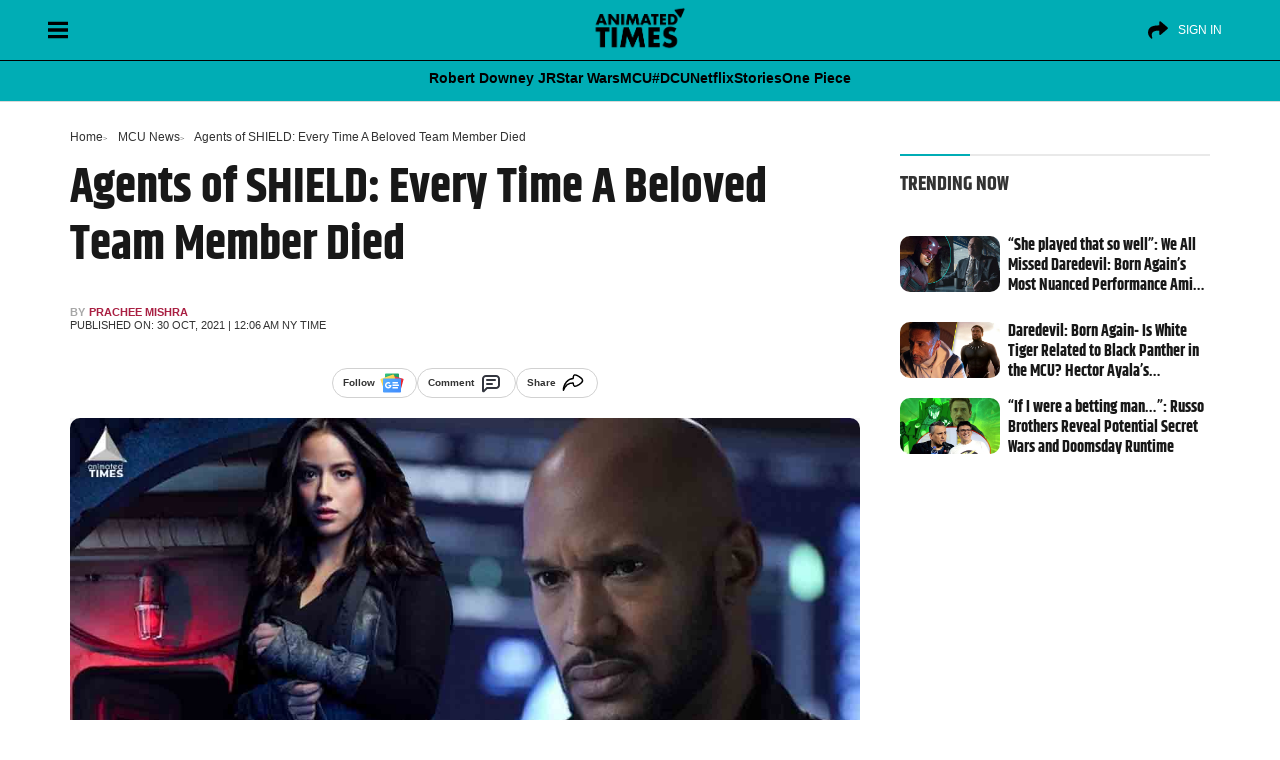

--- FILE ---
content_type: text/html; charset=UTF-8
request_url: https://animatedtimes.com/agents-of-shield-every-time-a-beloved-team-member-died/
body_size: 56849
content:
<!doctype html>
<html id="content" lang="en-US" prefix="og: https://ogp.me/ns#">
<head>      
<meta charset="UTF-8" />
<meta name="viewport" content="width=device-width, initial-scale=1" />
	
   
<!-- Search Engine Optimization by Rank Math PRO - https://rankmath.com/ -->
<title>Agents of SHIELD: Every Time A Beloved Team Member Died</title>
<style>.flying-press-lazy-bg{background-image:none!important;}</style>
<link rel='preload' href='https://cdn.animatedtimes.com/wp-content/uploads/2024/08/20045347/at-dark-logo.png' as='image' imagesrcset='' imagesizes=''/>
<link rel='preload' href='https://animatedtimes.com/wp-content/uploads/2021/10/Agents-of-SHIELD-Every-Time-A-Beloved-Team-Member-Died.jpg' as='image' imagesrcset='' imagesizes=''/>
<link rel='preload' href='https://cdn.animatedtimes.com/wp-content/uploads/2025/03/06231528/daredevil-born-again-1.jpg' as='image' imagesrcset='https://cdn.animatedtimes.com/wp-content/uploads/2025/03/06231528/daredevil-born-again-1.jpg 1600w, https://cdn.animatedtimes.com/wp-content/uploads/2025/03/06231528/daredevil-born-again-1-300x169.jpg 300w, https://cdn.animatedtimes.com/wp-content/uploads/2025/03/06231528/daredevil-born-again-1-1024x576.jpg 1024w, https://cdn.animatedtimes.com/wp-content/uploads/2025/03/06231528/daredevil-born-again-1-768x432.jpg 768w, https://cdn.animatedtimes.com/wp-content/uploads/2025/03/06231528/daredevil-born-again-1-1536x864.jpg 1536w, https://cdn.animatedtimes.com/wp-content/uploads/2025/03/06231528/daredevil-born-again-1-150x84.jpg 150w' imagesizes='(max-width: 1600px) 100vw, 1600px'/>
<link rel='preload' href='https://cdn.animatedtimes.com/wp-content/uploads/2025/03/06020616/daredevil-born-again-white-tiger-black-panther.jpg' as='image' imagesrcset='https://cdn.animatedtimes.com/wp-content/uploads/2025/03/06020616/daredevil-born-again-white-tiger-black-panther.jpg 1600w, https://cdn.animatedtimes.com/wp-content/uploads/2025/03/06020616/daredevil-born-again-white-tiger-black-panther-300x169.jpg 300w, https://cdn.animatedtimes.com/wp-content/uploads/2025/03/06020616/daredevil-born-again-white-tiger-black-panther-1024x576.jpg 1024w, https://cdn.animatedtimes.com/wp-content/uploads/2025/03/06020616/daredevil-born-again-white-tiger-black-panther-768x432.jpg 768w, https://cdn.animatedtimes.com/wp-content/uploads/2025/03/06020616/daredevil-born-again-white-tiger-black-panther-1536x864.jpg 1536w, https://cdn.animatedtimes.com/wp-content/uploads/2025/03/06020616/daredevil-born-again-white-tiger-black-panther-150x84.jpg 150w' imagesizes='(max-width: 1600px) 100vw, 1600px'/>
<link rel='preload' href='https://cdn.animatedtimes.com/wp-content/uploads/2025/03/06004042/russo-brothers-robert-downey-jr-dr-doom.jpg' as='image' imagesrcset='https://cdn.animatedtimes.com/wp-content/uploads/2025/03/06004042/russo-brothers-robert-downey-jr-dr-doom.jpg 1600w, https://cdn.animatedtimes.com/wp-content/uploads/2025/03/06004042/russo-brothers-robert-downey-jr-dr-doom-300x169.jpg 300w, https://cdn.animatedtimes.com/wp-content/uploads/2025/03/06004042/russo-brothers-robert-downey-jr-dr-doom-1024x576.jpg 1024w, https://cdn.animatedtimes.com/wp-content/uploads/2025/03/06004042/russo-brothers-robert-downey-jr-dr-doom-768x432.jpg 768w, https://cdn.animatedtimes.com/wp-content/uploads/2025/03/06004042/russo-brothers-robert-downey-jr-dr-doom-1536x864.jpg 1536w, https://cdn.animatedtimes.com/wp-content/uploads/2025/03/06004042/russo-brothers-robert-downey-jr-dr-doom-150x84.jpg 150w' imagesizes='(max-width: 1600px) 100vw, 1600px'/>
<link rel='preload' href='https://animatedtimes.com/wp-content/uploads/wpgtr-ic.woff' as='font' type='font/woff' fetchpriority='high' crossorigin='anonymous'><link rel='preload' href='https://animatedtimes.com/wp-content/themes/News-Blog/public/build/fonts/khand-v8-latin-700.2084d191.woff2' as='font' type='font/woff2' fetchpriority='high' crossorigin='anonymous'><link rel='preload' href='https://animatedtimes.com/wp-content/themes/News-Blog/public/build/fonts/khand-v8-latin-regular.97cbf7cf.woff2' as='font' type='font/woff2' fetchpriority='high' crossorigin='anonymous'>
<style id="flying-press-css">:where(.wp-block-button__link){box-shadow:none;border-radius:9999px;padding:calc(.667em + 2px) calc(1.333em + 2px);text-decoration:none}:root :where(.wp-block-button .wp-block-button__link.is-style-outline),:root :where(.wp-block-button.is-style-outline>.wp-block-button__link){border:2px solid;padding:.667em 1.333em}:root :where(.wp-block-button .wp-block-button__link.is-style-outline:not(.has-text-color)),:root :where(.wp-block-button.is-style-outline>.wp-block-button__link:not(.has-text-color)){color:currentColor}:root :where(.wp-block-button .wp-block-button__link.is-style-outline:not(.has-background)),:root :where(.wp-block-button.is-style-outline>.wp-block-button__link:not(.has-background)){background-color:initial;background-image:none}:where(.wp-block-calendar table:not(.has-background) th){background:#ddd}:where(.wp-block-columns){margin-bottom:1.75em}:where(.wp-block-columns.has-background){padding:1.25em 2.375em}:where(.wp-block-post-comments input[type=submit]){border:none}:where(.wp-block-cover-image:not(.has-text-color)),:where(.wp-block-cover:not(.has-text-color)){color:#fff}:where(.wp-block-cover-image.is-light:not(.has-text-color)),:where(.wp-block-cover.is-light:not(.has-text-color)){color:#000}:root :where(.wp-block-cover h1:not(.has-text-color)),:root :where(.wp-block-cover h2:not(.has-text-color)),:root :where(.wp-block-cover h3:not(.has-text-color)),:root :where(.wp-block-cover h4:not(.has-text-color)),:root :where(.wp-block-cover h5:not(.has-text-color)),:root :where(.wp-block-cover h6:not(.has-text-color)),:root :where(.wp-block-cover p:not(.has-text-color)){color:inherit}:where(.wp-block-file){margin-bottom:1.5em}:where(.wp-block-file__button){border-radius:2em;padding:.5em 1em;display:inline-block}:where(.wp-block-file__button):is(a):active,:where(.wp-block-file__button):is(a):focus,:where(.wp-block-file__button):is(a):hover,:where(.wp-block-file__button):is(a):visited{box-shadow:none;color:#fff;opacity:.85;text-decoration:none}:where(.wp-block-group.wp-block-group-is-layout-constrained){position:relative}:root :where(.wp-block-image.is-style-rounded img,.wp-block-image .is-style-rounded img){border-radius:9999px}@keyframes turn-on-visibility{0%{opacity:0}to{opacity:1}}@keyframes turn-off-visibility{0%{opacity:1;visibility:visible}99%{opacity:0;visibility:visible}to{opacity:0;visibility:hidden}}@keyframes lightbox-zoom-in{0%{transform:translate(calc((-100vw + var(--wp--lightbox-scrollbar-width))/2 + var(--wp--lightbox-initial-left-position)),calc(-50vh + var(--wp--lightbox-initial-top-position)))scale(var(--wp--lightbox-scale))}to{transform:translate(-50%,-50%)scale(1)}}@keyframes lightbox-zoom-out{0%{visibility:visible;transform:translate(-50%,-50%)scale(1)}99%{visibility:visible}to{transform:translate(calc((-100vw + var(--wp--lightbox-scrollbar-width))/2 + var(--wp--lightbox-initial-left-position)),calc(-50vh + var(--wp--lightbox-initial-top-position)))scale(var(--wp--lightbox-scale));visibility:hidden}}:where(.wp-block-latest-comments:not([style*=line-height] .wp-block-latest-comments__comment)){line-height:1.1}:where(.wp-block-latest-comments:not([style*=line-height] .wp-block-latest-comments__comment-excerpt p)){line-height:1.8}:root :where(.wp-block-latest-posts.is-grid){padding:0}:root :where(.wp-block-latest-posts.wp-block-latest-posts__list){padding-left:0}ol,ul{box-sizing:border-box}:root :where(ul.has-background,ol.has-background){padding:1.25em 2.375em}:where(.wp-block-navigation.has-background .wp-block-navigation-item a:not(.wp-element-button)),:where(.wp-block-navigation.has-background .wp-block-navigation-submenu a:not(.wp-element-button)),:where(.wp-block-navigation .wp-block-navigation__submenu-container .wp-block-navigation-item a:not(.wp-element-button)),:where(.wp-block-navigation .wp-block-navigation__submenu-container .wp-block-navigation-submenu a:not(.wp-element-button)),:where(.wp-block-navigation .wp-block-navigation__submenu-container .wp-block-navigation-submenu button.wp-block-navigation-item__content),:where(.wp-block-navigation .wp-block-navigation__submenu-container .wp-block-pages-list__item button.wp-block-navigation-item__content){padding:.5em 1em}@keyframes overlay-menu__fade-in-animation{0%{opacity:0;transform:translateY(.5em)}to{opacity:1;transform:translateY(0)}}:root :where(p.has-background){padding:1.25em 2.375em}:where(p.has-text-color:not(.has-link-color)) a{color:inherit}:where(.wp-block-post-comments-form) input:not([type=submit]),:where(.wp-block-post-comments-form) textarea{border:1px solid #949494;font-family:inherit;font-size:1em}:where(.wp-block-post-comments-form) input:where(:not([type=submit]):not([type=checkbox])),:where(.wp-block-post-comments-form) textarea{padding:calc(.667em + 2px)}:where(.wp-block-post-excerpt){margin-bottom:var(--wp--style--block-gap);margin-top:var(--wp--style--block-gap)}:where(.wp-block-preformatted.has-background){padding:1.25em 2.375em}:where(.wp-block-search__button){border:1px solid #ccc;padding:6px 10px}:where(.wp-block-search__input){font-family:inherit;font-size:inherit;font-style:inherit;font-weight:inherit;letter-spacing:inherit;line-height:inherit;text-transform:inherit}:where(.wp-block-search__button-inside .wp-block-search__inside-wrapper){box-sizing:border-box;border:1px solid #949494;padding:4px}:where(.wp-block-search__button-inside .wp-block-search__inside-wrapper) :where(.wp-block-search__button){padding:4px 8px}:root :where(.wp-block-separator.is-style-dots){text-align:center;height:auto;line-height:1}:root :where(.wp-block-separator.is-style-dots):before{color:currentColor;content:"···";letter-spacing:2em;padding-left:2em;font-family:serif;font-size:1.5em}:root :where(.wp-block-site-logo.is-style-rounded){border-radius:9999px}:root :where(.wp-block-site-title a){color:inherit}:root :where(.wp-block-social-links .wp-social-link a){padding:.25em}:root :where(.wp-block-social-links.is-style-logos-only .wp-social-link a){padding:0}:root :where(.wp-block-social-links.is-style-pill-shape .wp-social-link a){padding-left:.66667em;padding-right:.66667em}:root :where(.wp-block-tag-cloud.is-style-outline){flex-wrap:wrap;gap:1ch;display:flex}:root :where(.wp-block-tag-cloud.is-style-outline a){border:1px solid;margin-right:0;padding:1ch 2ch;font-size:unset!important;text-decoration:none!important}:where(.wp-block-term-description){margin-bottom:var(--wp--style--block-gap);margin-top:var(--wp--style--block-gap)}:where(pre.wp-block-verse){font-family:inherit}.editor-styles-wrapper,.entry-content{counter-reset:footnotes 0}:root{--wp--preset--font-size--normal:16px;--wp--preset--font-size--huge:42px}html :where(.has-border-color){border-style:solid}html :where([style*=border-top-color]){border-top-style:solid}html :where([style*=border-right-color]){border-right-style:solid}html :where([style*=border-bottom-color]){border-bottom-style:solid}html :where([style*=border-left-color]){border-left-style:solid}html :where([style*=border-width]){border-style:solid}html :where([style*=border-top-width]){border-top-style:solid}html :where([style*=border-right-width]){border-right-style:solid}html :where([style*=border-bottom-width]){border-bottom-style:solid}html :where([style*=border-left-width]){border-left-style:solid}html :where(img[class*=wp-image-]){max-width:100%;height:auto}:where(figure){margin:0 0 1em}html :where(.is-position-sticky){--wp-admin--admin-bar--position-offset:var(--wp-admin--admin-bar--height,0px)}@media screen and (width<=600px){html :where(.is-position-sticky){--wp-admin--admin-bar--position-offset:0px}}:root{--fw-primary:#4f46e5;--fw-secondary:#8b5cf6;--fw-success:#10b981;--fw-warning:#f59e0b;--fw-error:#ef4444;--fw-text:#1f2937;--fw-text-light:#6b7280;--fw-background:#fff;--fw-border:#e5e7eb;--fw-hover:#f3f4f6}.fw-quiz-container{max-width:800px;margin:2rem auto;font-family:-apple-system,BlinkMacSystemFont,Segoe UI,Roboto,Oxygen-Sans,Ubuntu,Cantarell,Helvetica Neue,sans-serif;animation:.5s ease-out scaleIn}.fw-quiz-header{text-align:center;margin-bottom:2rem}.fw-quiz-title{color:var(--fw-text);margin-bottom:.5rem;font-size:2rem;font-weight:700}.fw-quiz-description{color:var(--fw-text-light);margin-bottom:1rem;font-size:1.125rem}.fw-quiz-progress{background-color:var(--fw-border);border-radius:2px;width:100%;height:4px;margin-bottom:2rem;overflow:hidden}.fw-quiz-progress-bar{background:linear-gradient(90deg,var(--fw-primary),var(--fw-secondary));height:100%;transition:width .5s cubic-bezier(.4,0,.2,1)}.fw-quiz-question{background-color:var(--fw-background);border-radius:12px;margin-bottom:2rem;padding:2rem;animation:.6s ease-out slideIn;box-shadow:0 4px 20px #00000014}.fw-quiz-controls{justify-content:space-between;margin-top:2rem;display:flex}@keyframes slideDown{0%{opacity:0;transform:translateY(-10px)}to{opacity:1;transform:translateY(0)}}@keyframes fadeIn{0%{opacity:0}to{opacity:1}}@keyframes slideIn{0%{opacity:0;transform:translateY(20px)}to{opacity:1;transform:translateY(0)}}@keyframes scaleIn{0%{opacity:0;transform:scale(.95)}to{opacity:1;transform:scale(1)}}@keyframes barGrow{0%{opacity:0;transform:scaleX(0)}to{opacity:1;transform:scaleX(1)}}@keyframes pulse{0%{opacity:1}50%{opacity:.7}to{opacity:1}}@keyframes slideUp{0%{opacity:0;transform:translateY(20px)}to{opacity:1;transform:translateY(0)}}@keyframes spin{to{transform:rotate(360deg)}}@media (width<=640px){.fw-poll-container,.fw-quiz-container{margin:1rem;padding:1rem}.fw-poll-question,.fw-quiz-title{font-size:1.25rem}.fw-quiz-description{font-size:1rem}.fw-quiz-question{padding:1.5rem}.fw-quiz-controls{flex-direction:column;gap:1rem}}@media (prefers-color-scheme:dark){:root{--fw-text:#f3f4f6;--fw-text-light:#9ca3af;--fw-background:#1f2937;--fw-border:#374151;--fw-hover:#2d3748}}[type=button]:not(:disabled),[type=reset]:not(:disabled),[type=submit]:not(:disabled),button:not(:disabled){cursor:pointer}.comments [class*=col-]{padding-left:8px;padding-right:8px}.alert-danger{color:#721c24;background-color:#f8d7da;border-color:#f5c6cb}.alert{border:1px solid #fff0;border-radius:.25rem;margin-bottom:1rem;padding:.75rem 1.25rem;position:relative}.mb-3,.my-3{margin-bottom:1rem!important}small,.small{font-size:.85rem;font-weight:400;line-height:17px}@-webkit-keyframes spin{0%{transform:rotate(0)}to{transform:rotate(359deg)}}</style><link rel="preload" href="https://animatedtimes.com/wp-content/themes/News-Blog/public/build/fonts/khand-v8-latin-700.2084d191.woff2" as="font" type="font/woff2" crossorigin><link rel="preload" href="https://animatedtimes.com/wp-content/themes/News-Blog/public/build/fonts/khand-v8-latin-regular.97cbf7cf.woff2" as="font" type="font/woff2" crossorigin>
<meta name="description" content="In its seven seasons, Agents of SHIELD has seen a lot of dead. What happened to the team members who perished, and how did they die?"/>
<meta name="robots" content="follow, index, max-snippet:-1, max-video-preview:-1, max-image-preview:large"/>
<link rel="canonical" href="https://animatedtimes.com/agents-of-shield-every-time-a-beloved-team-member-died/" />
<meta property="og:locale" content="en_US" />
<meta property="og:type" content="article" />
<meta property="og:title" content="Agents of SHIELD: Every Time A Beloved Team Member Died" />
<meta property="og:description" content="In its seven seasons, Agents of SHIELD has seen a lot of dead. What happened to the team members who perished, and how did they die?" />
<meta property="og:url" content="https://animatedtimes.com/agents-of-shield-every-time-a-beloved-team-member-died/" />
<meta property="og:site_name" content="Animated Times" />
<meta property="article:publisher" content="https://www.facebook.com/animatedtimes" />
<meta property="article:tag" content="Agents Of SHIELD" />
<meta property="article:tag" content="List" />
<meta property="article:tag" content="Marvel" />
<meta property="article:section" content="MCU News" />
<meta property="og:image" content="https://animatedtimes.com/wp-content/uploads/2021/10/Agents-of-SHIELD-Every-Time-A-Beloved-Team-Member-Died.jpg" />
<meta property="og:image:secure_url" content="https://animatedtimes.com/wp-content/uploads/2021/10/Agents-of-SHIELD-Every-Time-A-Beloved-Team-Member-Died.jpg" />
<meta property="og:image:width" content="1280" />
<meta property="og:image:height" content="720" />
<meta property="og:image:alt" content="Agents of SHIELD" />
<meta property="og:image:type" content="image/jpeg" />
<meta property="article:published_time" content="2021-10-30T00:06:29-04:00" />
<meta name="twitter:card" content="summary_large_image" />
<meta name="twitter:title" content="Agents of SHIELD: Every Time A Beloved Team Member Died" />
<meta name="twitter:description" content="In its seven seasons, Agents of SHIELD has seen a lot of dead. What happened to the team members who perished, and how did they die?" />
<meta name="twitter:site" content="@AnimatedTimesTV" />
<meta name="twitter:creator" content="@AnimatedTimesTV" />
<meta name="twitter:image" content="https://animatedtimes.com/wp-content/uploads/2021/10/Agents-of-SHIELD-Every-Time-A-Beloved-Team-Member-Died.jpg" />
<meta name="twitter:label1" content="Written by" />
<meta name="twitter:data1" content="Prachee Mishra" />
<meta name="twitter:label2" content="Time to read" />
<meta name="twitter:data2" content="3 minutes" />
<script type="application/ld+json" class="rank-math-schema-pro">{"@context":"https://schema.org","@graph":[{"@type":["NewsMediaOrganization","Organization"],"@id":"https://animatedtimes.com/#organization","name":"Animated Times","url":"https://animatedtimes.com","sameAs":["https://www.facebook.com/animatedtimes","https://twitter.com/AnimatedTimesTV","https://news.google.com/publications/CAAiEJgb3-gxpMhA3dZyOeI8gPYqFAgKIhCYG9_oMaTIQN3WcjniPID2","https://www.youtube.com/@AnimatedTimes","https://www.instagram.com/animatedtimes/","https://pinterest.com/animatedtimes/"],"logo":{"@type":"ImageObject","@id":"https://animatedtimes.com/#logo","url":"https://animatedtimes.com/wp-content/uploads/2023/04/AT-FinalLogo-1.png","contentUrl":"https://animatedtimes.com/wp-content/uploads/2023/04/AT-FinalLogo-1.png","caption":"Animated Times","inLanguage":"en-US","width":"800","height":"450"}},{"@type":"WebSite","@id":"https://animatedtimes.com/#website","url":"https://animatedtimes.com","name":"Animated Times","alternateName":"AnimatedTimes","publisher":{"@id":"https://animatedtimes.com/#organization"},"inLanguage":"en-US"},{"@type":"ImageObject","@id":"https://animatedtimes.com/wp-content/uploads/2021/10/Agents-of-SHIELD-Every-Time-A-Beloved-Team-Member-Died.jpg","url":"https://animatedtimes.com/wp-content/uploads/2021/10/Agents-of-SHIELD-Every-Time-A-Beloved-Team-Member-Died.jpg","width":"1280","height":"720","inLanguage":"en-US"},{"@type":"WebPage","@id":"https://animatedtimes.com/agents-of-shield-every-time-a-beloved-team-member-died/#webpage","url":"https://animatedtimes.com/agents-of-shield-every-time-a-beloved-team-member-died/","name":"Agents of SHIELD: Every Time A Beloved Team Member Died","datePublished":"2021-10-30T00:06:29-04:00","dateModified":"2021-10-30T00:06:29-04:00","isPartOf":{"@id":"https://animatedtimes.com/#website"},"primaryImageOfPage":{"@id":"https://animatedtimes.com/wp-content/uploads/2021/10/Agents-of-SHIELD-Every-Time-A-Beloved-Team-Member-Died.jpg"},"inLanguage":"en-US"},{"@type":"Person","@id":"https://animatedtimes.com/author/prachee/","name":"Prachee Mishra","url":"https://animatedtimes.com/author/prachee/","image":{"@type":"ImageObject","@id":"https://secure.gravatar.com/avatar/214033f979e61da2bab0ed42a4d47ee9?s=96&amp;d=mm&amp;r=g","url":"https://secure.gravatar.com/avatar/214033f979e61da2bab0ed42a4d47ee9?s=96&amp;d=mm&amp;r=g","caption":"Prachee Mishra","inLanguage":"en-US"},"worksFor":{"@id":"https://animatedtimes.com/#organization"}},{"@type":"NewsArticle","headline":"Agents of SHIELD: Every Time A Beloved Team Member Died","keywords":"Agents of SHIELD","datePublished":"2021-10-30T00:06:29-04:00","dateModified":"2021-10-30T00:06:29-04:00","articleSection":"MCU News","author":{"@id":"https://animatedtimes.com/author/prachee/","name":"Prachee Mishra"},"publisher":{"@id":"https://animatedtimes.com/#organization"},"description":"In its seven seasons, Agents of SHIELD has seen a lot of dead. What happened to the team members who perished, and how did they die?","name":"Agents of SHIELD: Every Time A Beloved Team Member Died","@id":"https://animatedtimes.com/agents-of-shield-every-time-a-beloved-team-member-died/#richSnippet","isPartOf":{"@id":"https://animatedtimes.com/agents-of-shield-every-time-a-beloved-team-member-died/#webpage"},"image":{"@id":"https://animatedtimes.com/wp-content/uploads/2021/10/Agents-of-SHIELD-Every-Time-A-Beloved-Team-Member-Died.jpg"},"inLanguage":"en-US","mainEntityOfPage":{"@id":"https://animatedtimes.com/agents-of-shield-every-time-a-beloved-team-member-died/#webpage"}}]}</script>
<!-- /Rank Math WordPress SEO plugin -->

<link rel='stylesheet' id='wp-block-library-css' type='text/css' media='all'  data-href="https://animatedtimes.com/wp-content/cache/flying-press/319580d7d894.style.min.css"/>
<style id='classic-theme-styles-inline-css' type='text/css'>
/*! This file is auto-generated */
.wp-block-button__link{color:#fff;background-color:#32373c;border-radius:9999px;box-shadow:none;text-decoration:none;padding:calc(.667em + 2px) calc(1.333em + 2px);font-size:1.125em}.wp-block-file__button{background:#32373c;color:#fff;text-decoration:none}
</style>
<style id='global-styles-inline-css' type='text/css'>
:root{--wp--preset--aspect-ratio--square: 1;--wp--preset--aspect-ratio--4-3: 4/3;--wp--preset--aspect-ratio--3-4: 3/4;--wp--preset--aspect-ratio--3-2: 3/2;--wp--preset--aspect-ratio--2-3: 2/3;--wp--preset--aspect-ratio--16-9: 16/9;--wp--preset--aspect-ratio--9-16: 9/16;--wp--preset--color--black: #000000;--wp--preset--color--cyan-bluish-gray: #abb8c3;--wp--preset--color--white: #ffffff;--wp--preset--color--pale-pink: #f78da7;--wp--preset--color--vivid-red: #cf2e2e;--wp--preset--color--luminous-vivid-orange: #ff6900;--wp--preset--color--luminous-vivid-amber: #fcb900;--wp--preset--color--light-green-cyan: #7bdcb5;--wp--preset--color--vivid-green-cyan: #00d084;--wp--preset--color--pale-cyan-blue: #8ed1fc;--wp--preset--color--vivid-cyan-blue: #0693e3;--wp--preset--color--vivid-purple: #9b51e0;--wp--preset--gradient--vivid-cyan-blue-to-vivid-purple: linear-gradient(135deg,rgba(6,147,227,1) 0%,rgb(155,81,224) 100%);--wp--preset--gradient--light-green-cyan-to-vivid-green-cyan: linear-gradient(135deg,rgb(122,220,180) 0%,rgb(0,208,130) 100%);--wp--preset--gradient--luminous-vivid-amber-to-luminous-vivid-orange: linear-gradient(135deg,rgba(252,185,0,1) 0%,rgba(255,105,0,1) 100%);--wp--preset--gradient--luminous-vivid-orange-to-vivid-red: linear-gradient(135deg,rgba(255,105,0,1) 0%,rgb(207,46,46) 100%);--wp--preset--gradient--very-light-gray-to-cyan-bluish-gray: linear-gradient(135deg,rgb(238,238,238) 0%,rgb(169,184,195) 100%);--wp--preset--gradient--cool-to-warm-spectrum: linear-gradient(135deg,rgb(74,234,220) 0%,rgb(151,120,209) 20%,rgb(207,42,186) 40%,rgb(238,44,130) 60%,rgb(251,105,98) 80%,rgb(254,248,76) 100%);--wp--preset--gradient--blush-light-purple: linear-gradient(135deg,rgb(255,206,236) 0%,rgb(152,150,240) 100%);--wp--preset--gradient--blush-bordeaux: linear-gradient(135deg,rgb(254,205,165) 0%,rgb(254,45,45) 50%,rgb(107,0,62) 100%);--wp--preset--gradient--luminous-dusk: linear-gradient(135deg,rgb(255,203,112) 0%,rgb(199,81,192) 50%,rgb(65,88,208) 100%);--wp--preset--gradient--pale-ocean: linear-gradient(135deg,rgb(255,245,203) 0%,rgb(182,227,212) 50%,rgb(51,167,181) 100%);--wp--preset--gradient--electric-grass: linear-gradient(135deg,rgb(202,248,128) 0%,rgb(113,206,126) 100%);--wp--preset--gradient--midnight: linear-gradient(135deg,rgb(2,3,129) 0%,rgb(40,116,252) 100%);--wp--preset--font-size--small: 13px;--wp--preset--font-size--medium: 20px;--wp--preset--font-size--large: 36px;--wp--preset--font-size--x-large: 42px;--wp--preset--spacing--20: 0.44rem;--wp--preset--spacing--30: 0.67rem;--wp--preset--spacing--40: 1rem;--wp--preset--spacing--50: 1.5rem;--wp--preset--spacing--60: 2.25rem;--wp--preset--spacing--70: 3.38rem;--wp--preset--spacing--80: 5.06rem;--wp--preset--shadow--natural: 6px 6px 9px rgba(0, 0, 0, 0.2);--wp--preset--shadow--deep: 12px 12px 50px rgba(0, 0, 0, 0.4);--wp--preset--shadow--sharp: 6px 6px 0px rgba(0, 0, 0, 0.2);--wp--preset--shadow--outlined: 6px 6px 0px -3px rgba(255, 255, 255, 1), 6px 6px rgba(0, 0, 0, 1);--wp--preset--shadow--crisp: 6px 6px 0px rgba(0, 0, 0, 1);}:where(.is-layout-flex){gap: 0.5em;}:where(.is-layout-grid){gap: 0.5em;}body .is-layout-flex{display: flex;}.is-layout-flex{flex-wrap: wrap;align-items: center;}.is-layout-flex > :is(*, div){margin: 0;}body .is-layout-grid{display: grid;}.is-layout-grid > :is(*, div){margin: 0;}:where(.wp-block-columns.is-layout-flex){gap: 2em;}:where(.wp-block-columns.is-layout-grid){gap: 2em;}:where(.wp-block-post-template.is-layout-flex){gap: 1.25em;}:where(.wp-block-post-template.is-layout-grid){gap: 1.25em;}.has-black-color{color: var(--wp--preset--color--black) !important;}.has-cyan-bluish-gray-color{color: var(--wp--preset--color--cyan-bluish-gray) !important;}.has-white-color{color: var(--wp--preset--color--white) !important;}.has-pale-pink-color{color: var(--wp--preset--color--pale-pink) !important;}.has-vivid-red-color{color: var(--wp--preset--color--vivid-red) !important;}.has-luminous-vivid-orange-color{color: var(--wp--preset--color--luminous-vivid-orange) !important;}.has-luminous-vivid-amber-color{color: var(--wp--preset--color--luminous-vivid-amber) !important;}.has-light-green-cyan-color{color: var(--wp--preset--color--light-green-cyan) !important;}.has-vivid-green-cyan-color{color: var(--wp--preset--color--vivid-green-cyan) !important;}.has-pale-cyan-blue-color{color: var(--wp--preset--color--pale-cyan-blue) !important;}.has-vivid-cyan-blue-color{color: var(--wp--preset--color--vivid-cyan-blue) !important;}.has-vivid-purple-color{color: var(--wp--preset--color--vivid-purple) !important;}.has-black-background-color{background-color: var(--wp--preset--color--black) !important;}.has-cyan-bluish-gray-background-color{background-color: var(--wp--preset--color--cyan-bluish-gray) !important;}.has-white-background-color{background-color: var(--wp--preset--color--white) !important;}.has-pale-pink-background-color{background-color: var(--wp--preset--color--pale-pink) !important;}.has-vivid-red-background-color{background-color: var(--wp--preset--color--vivid-red) !important;}.has-luminous-vivid-orange-background-color{background-color: var(--wp--preset--color--luminous-vivid-orange) !important;}.has-luminous-vivid-amber-background-color{background-color: var(--wp--preset--color--luminous-vivid-amber) !important;}.has-light-green-cyan-background-color{background-color: var(--wp--preset--color--light-green-cyan) !important;}.has-vivid-green-cyan-background-color{background-color: var(--wp--preset--color--vivid-green-cyan) !important;}.has-pale-cyan-blue-background-color{background-color: var(--wp--preset--color--pale-cyan-blue) !important;}.has-vivid-cyan-blue-background-color{background-color: var(--wp--preset--color--vivid-cyan-blue) !important;}.has-vivid-purple-background-color{background-color: var(--wp--preset--color--vivid-purple) !important;}.has-black-border-color{border-color: var(--wp--preset--color--black) !important;}.has-cyan-bluish-gray-border-color{border-color: var(--wp--preset--color--cyan-bluish-gray) !important;}.has-white-border-color{border-color: var(--wp--preset--color--white) !important;}.has-pale-pink-border-color{border-color: var(--wp--preset--color--pale-pink) !important;}.has-vivid-red-border-color{border-color: var(--wp--preset--color--vivid-red) !important;}.has-luminous-vivid-orange-border-color{border-color: var(--wp--preset--color--luminous-vivid-orange) !important;}.has-luminous-vivid-amber-border-color{border-color: var(--wp--preset--color--luminous-vivid-amber) !important;}.has-light-green-cyan-border-color{border-color: var(--wp--preset--color--light-green-cyan) !important;}.has-vivid-green-cyan-border-color{border-color: var(--wp--preset--color--vivid-green-cyan) !important;}.has-pale-cyan-blue-border-color{border-color: var(--wp--preset--color--pale-cyan-blue) !important;}.has-vivid-cyan-blue-border-color{border-color: var(--wp--preset--color--vivid-cyan-blue) !important;}.has-vivid-purple-border-color{border-color: var(--wp--preset--color--vivid-purple) !important;}.has-vivid-cyan-blue-to-vivid-purple-gradient-background{background: var(--wp--preset--gradient--vivid-cyan-blue-to-vivid-purple) !important;}.has-light-green-cyan-to-vivid-green-cyan-gradient-background{background: var(--wp--preset--gradient--light-green-cyan-to-vivid-green-cyan) !important;}.has-luminous-vivid-amber-to-luminous-vivid-orange-gradient-background{background: var(--wp--preset--gradient--luminous-vivid-amber-to-luminous-vivid-orange) !important;}.has-luminous-vivid-orange-to-vivid-red-gradient-background{background: var(--wp--preset--gradient--luminous-vivid-orange-to-vivid-red) !important;}.has-very-light-gray-to-cyan-bluish-gray-gradient-background{background: var(--wp--preset--gradient--very-light-gray-to-cyan-bluish-gray) !important;}.has-cool-to-warm-spectrum-gradient-background{background: var(--wp--preset--gradient--cool-to-warm-spectrum) !important;}.has-blush-light-purple-gradient-background{background: var(--wp--preset--gradient--blush-light-purple) !important;}.has-blush-bordeaux-gradient-background{background: var(--wp--preset--gradient--blush-bordeaux) !important;}.has-luminous-dusk-gradient-background{background: var(--wp--preset--gradient--luminous-dusk) !important;}.has-pale-ocean-gradient-background{background: var(--wp--preset--gradient--pale-ocean) !important;}.has-electric-grass-gradient-background{background: var(--wp--preset--gradient--electric-grass) !important;}.has-midnight-gradient-background{background: var(--wp--preset--gradient--midnight) !important;}.has-small-font-size{font-size: var(--wp--preset--font-size--small) !important;}.has-medium-font-size{font-size: var(--wp--preset--font-size--medium) !important;}.has-large-font-size{font-size: var(--wp--preset--font-size--large) !important;}.has-x-large-font-size{font-size: var(--wp--preset--font-size--x-large) !important;}
:where(.wp-block-post-template.is-layout-flex){gap: 1.25em;}:where(.wp-block-post-template.is-layout-grid){gap: 1.25em;}
:where(.wp-block-columns.is-layout-flex){gap: 2em;}:where(.wp-block-columns.is-layout-grid){gap: 2em;}
:root :where(.wp-block-pullquote){font-size: 1.5em;line-height: 1.6;}
</style>
<link rel='stylesheet' id='fw-quizzes-json-auto-css-css' type='text/css' media='all'  data-href="https://animatedtimes.com/wp-content/cache/flying-press/bbbc94cf598d.frontend.css"/>
<link rel='stylesheet' id='account-style.css-css' type='text/css' media='all'  data-href="https://animatedtimes.com/wp-content/cache/flying-press/161a7b4ee751.comments.css"/>
<script type="pmdelayedscript" src="https://animatedtimes.com/wp-includes/js/jquery/jquery.min.js?ver=826eb77e86b0" id="jquery-core-js" data-perfmatters-type="text/javascript" data-cfasync="false" data-no-optimize="1" data-no-defer="1" data-no-minify="1"></script>
<script type="pmdelayedscript" src="https://animatedtimes.com/wp-includes/js/jquery/jquery-migrate.min.js?ver=9ffeb32e2d9e" id="jquery-migrate-js" data-perfmatters-type="text/javascript" data-cfasync="false" data-no-optimize="1" data-no-defer="1" data-no-minify="1"></script>
<link rel="https://api.w.org/" href="https://animatedtimes.com/wp-json/" /><link rel="alternate" title="JSON" type="application/json" href="https://animatedtimes.com/wp-json/wp/v2/posts/80041" /><link rel="alternate" title="oEmbed (JSON)" type="application/json+oembed" href="https://animatedtimes.com/wp-json/oembed/1.0/embed?url=https%3A%2F%2Fanimatedtimes.com%2Fagents-of-shield-every-time-a-beloved-team-member-died%2F" />
<link rel="alternate" title="oEmbed (XML)" type="text/xml+oembed" href="https://animatedtimes.com/wp-json/oembed/1.0/embed?url=https%3A%2F%2Fanimatedtimes.com%2Fagents-of-shield-every-time-a-beloved-team-member-died%2F&#038;format=xml" />
<script src="https://animatedtimes.com/wp-content/plugins/perfmatters/vendor/fastclick/pmfastclick.min.js?ver=a0fc6c24d1f3" defer></script><script>"addEventListener"in document&&document.addEventListener("DOMContentLoaded",function(){FastClick.attach(document.body)},!1);</script><link rel="icon" href="https://cdn.animatedtimes.com/wp-content/uploads/2023/08/23174448/cropped-Animated-Times-Logo-Versions-05-32x32.png" sizes="32x32" />
<link rel="icon" href="https://cdn.animatedtimes.com/wp-content/uploads/2023/08/23174448/cropped-Animated-Times-Logo-Versions-05-192x192.png" sizes="192x192" />
<link rel="apple-touch-icon" href="https://cdn.animatedtimes.com/wp-content/uploads/2023/08/23174448/cropped-Animated-Times-Logo-Versions-05-180x180.png" />
<meta name="msapplication-TileImage" content="https://cdn.animatedtimes.com/wp-content/uploads/2023/08/23174448/cropped-Animated-Times-Logo-Versions-05-270x270.png" />
		<style type="text/css" id="wp-custom-css">
			:root{
	--wpgtrGlobalColor: #00ADB5;
	--wpgtrSecondaryColor: #000000;
}

.w-article .heading_meta .w-author a{
color: #a91f42!important;
}


@media screen and (prefers-color-scheme: dark){
.w-article .heading_meta .w-author a {
    color: #00adb5!important;
	}}

@media screen and (max-width: 486px){
.w-article{
	padding: 0 10px!important;
}}

nav.padding-60.wrapper.subnav-navigation li.subnav-elements.icon{
	color: #000!important;
}
.wp-caption{
	max-width: 99.0499%!important;
	width: 100%;
}
@media screen and (prefers-color-scheme: dark) {
    .wrapper.subnav-navigation {
        background: var(--wpgtrGlobalColor)!important;
    }

.post_keypoints{
		background: #212121 !important;
		color: #fff!important;
	}

.kpTitle{
		background: #333!important;
	}
}

.subnav-elements:not(.menu-trending) a{
	border-bottom: transparent!important; font-weight: 800;
}

@media screen and (min-width: 468px){
.header-nav.subnav-menu{
	place-content: center!important;
}}

.post_keypoints{
	display: block; background: #eaeaea; border-bottom-left-radius: 20px; border-bottom-right-radius: 20px; padding-bottom: 10px; padding-top: 10px; margin-bottom: 20px;
}

li.keypoint{
	font-size: 16px!important;
	text-align: left!important; font-weight: 500!important;
	line-height: 1.2; margin-left: 15px; margin-bottom: 10px!important; padding-left: 10px;
}

ul.keypoint li, .article-body table ul li, .article-body>div>ul li{
	margin-bottom: 5px!important;
}

li.keypoint::marker{
content: "\25AA";
    color: var(--wpgtrGlobalColor)!important;
    font-weight: 700;
    display: inline-block !important;
    width: 1.5em!important;
    padding-right: 15px!important;
}

.kpTitle{
	font-weight: 900; background: #111; color: #fff; font-size: 20px; text-align: left; padding: 15px; border-top-left-radius: 10px; border-top-right-radius: 10px; padding-bottom: 10px;
}

.subnav-elements:not(.menu-trending) a:hover{
	transform: scale(1.1);
color: #000!important;}

.relatedlinker {
  display: flex;
  grid-gap: 0.75rem;
  position: relative;
  vertical-align: middle;
  padding: 0.75rem 0 0.5rem;
  background-image: none;
  margin-bottom: 20px;
}

.relatedlinker img {
  flex: none;
  width: 35% !important;
  max-width: 35%;
  border-radius: 5px;
  margin-bottom: 0;
  aspect-ratio: 16/9;
}
.relatedlinker h5 a {
  color: #fff;
}

.related-title-overlay {
  position: absolute;
  bottom: 7px;
  left: 0;
  overflow: hidden;
  color: #000;
  background: var(--wpgtrGlobalColor);
  padding: 0px 5px;
  font-size: 0.9rem;
  font-weight: bold;
  border-radius: 0 8px 0px 0;
}

.relatedlinker h5,
.relatedlinker h5 a {
  vertical-align: middle;
  margin: auto;
  font-size: 18px;
  -webkit-font-smoothing: antialiased;
  color: #000;
  font-weight: bold;
  font-family: Verdana;
  border-radius: 10px;
  -webkit-line-clamp: 3 !important;
  -webkit-box-orient: vertical !important;
  display: -webkit-box !important;
  white-space: normal !important;
  overflow: hidden !important;
  line-height: 1.5;
}


.relatedlinks{
	border-left: 10px solid var(--wpgtrGlobalColor);
    padding: 20px;
    color: #000;
    font-size: 18px;
    margin: 15px auto;
}

@media (prefers-color-scheme: dark){
	.relatedlinks, .relatedlinker h5, .relatedlinker h5 a{
		color: #fff;
	}}

@media screen and (min-width:786px){
.article-body figcaption{
	font-size: 1rem!important; font-weight: 500! important;
	
	}}

@media screen and (max-width: 767px){
	.article-body figcaption{	font-size: 1.4em!important; font-weight: 500!important;
	}}
.article-body figcaption{
	text-shadow: none!important;
}
.article-body figcaption{
	color: #000!important;
}

@media screen and (prefers-color-scheme:dark){

.article-body figcaption{
	color: #fff!important;}}

.relatedlinks a:hover, .relatedlinks a:focus {
	color: var(--wpgtrGlobalColor);
}

.suggested {
    color: #ff6e94;
    margin-bottom: 12px;
    font-weight: bold;
}

.relatedlinks a{
	    display: flex;
    align-items: center;
    justify-content: flex-start;
    font-size: 17px;
    color: #fff;
    font-weight: 600;
    text-transform: capitalize;
    line-height: 1.6;
    -webkit-line-clamp: 3!important;
    -webkit-box-orient: vertical !important;
    display: -webkit-box !important;
    white-space: normal !important;
    overflow: hidden !important;
}

span.meta_txt.reviewed-by.lighter:before{
	content: '|';
	margin: 0px 4px;
}

@font-face {
  font-family: wpgtr-ic;
  src: url(https://animatedtimes.com/wp-content/uploads/wpgtr-ic.woff);
}

.wp-block-gallery.has-nested-images figure.wp-block-image figcaption{
	position: relative!important;
}
blockquote{
	  box-shadow: 0 2px 52px #00adb517!important;
    padding: 49px 2% 1rem !important;
    margin: 50px auto !important;
    text-align: center;
    white-space-collapse: preserve;
    position: relative;

}

blockquote:before, blockquote:after{
	  font-family: wpgtr-ic !important;
    vertical-align: bottom;
	  color: var(--wpgtrGlobalColor);
    cursor: default;
    font: 40px / 1 serif;
    z-index: -1;
    position: absolute;
    display: block;
    width: 100%;
    opacity: .240 !important;
}


blockquote:before {
    content: '\e901';
    left: 0px !important; top: 0;
	  text-align: left;
}

blockquote:after {
    content: '\e900'; bottom: 0;
	right: 0px!important; text-align: right;
}

.at_author_content p{
	white-space-collapse: preserve-breaks!important;
}
		</style>
		<meta name="google-site-verification" content="uKjkG0hi-DlaZ5iZby2rhP_hdjgje_9nFKmMCVZ7rzo"/>
<meta name='dmca-site-verification' content='b1oxQlpDUU5PVmViVFNyb1ltZWg5Y1B3aGlLeTJTM2psclBQeDczaW9qOD01'/>
<meta name="google-site-verification" content="ITfrB5NSh3Mh1pNgN-h8mMdKp-wNfAF6UMXY8WSek6s"/>
<meta name="google-site-verification" content="hVuLW76dljwwoqMLxyqazy7D46ICkU894fsoEHw4Bg0"/>
<meta name="google-site-verification" content="ygblPREtfUBr5uAxPIp3kOv18eu6w2pUlb4fnB4P2q4"/>
<meta property="fb:pages" content="1294920287242312"/>
<meta name="p:domain_verify" content="f06a7a9859b28592915807007c5e8f24"/>

<script async src="https://pagead2.googlesyndication.com/pagead/js/adsbygoogle.js?client=ca-pub-6025599807024068" crossorigin="anonymous" type="pmdelayedscript" data-cfasync="false" data-no-optimize="1" data-no-defer="1" data-no-minify="1"></script>
     
<script data-cfasync="false" language="javascript" async referrerpolicy="no-referrer-when-downgrade" src="https://udmserve.net/udm/img.fetch?sid=19893;tid=1;ev=1;dt=8;" type="pmdelayedscript" data-no-optimize="1" data-no-defer="1" data-no-minify="1"></script>


<script type="pmdelayedscript" async="true" data-perfmatters-type="text/javascript" data-cfasync="false" data-no-optimize="1" data-no-defer="1" data-no-minify="1">
(function() {
  var host = window.location.hostname;
  var element = document.createElement('script');
  var firstScript = document.getElementsByTagName('script')[0];
  var url = 'https://cmp.inmobi.com'
    .concat('/choice/', 'Ckn_ngEbCmKe5', '/', host, '/choice.js?tag_version=V3');
  var uspTries = 0;
  var uspTriesLimit = 3;
  element.async = true;
  element.type = 'text/javascript';
  element.src = url;

  firstScript.parentNode.insertBefore(element, firstScript);

  function makeStub() {
    var TCF_LOCATOR_NAME = '__tcfapiLocator';
    var queue = [];
    var win = window;
    var cmpFrame;

    function addFrame() {
      var doc = win.document;
      var otherCMP = !!(win.frames[TCF_LOCATOR_NAME]);

      if (!otherCMP) {
        if (doc.body) {
          var iframe = doc.createElement('iframe');

          iframe.style.cssText = 'display:none';
          iframe.name = TCF_LOCATOR_NAME;
          doc.body.appendChild(iframe);
        } else {
          setTimeout(addFrame, 5);
        }
      }
      return !otherCMP;
    }

    function tcfAPIHandler() {
      var gdprApplies;
      var args = arguments;

      if (!args.length) {
        return queue;
      } else if (args[0] === 'setGdprApplies') {
        if (
          args.length > 3 &&
          args[2] === 2 &&
          typeof args[3] === 'boolean'
        ) {
          gdprApplies = args[3];
          if (typeof args[2] === 'function') {
            args[2]('set', true);
          }
        }
      } else if (args[0] === 'ping') {
        var retr = {
          gdprApplies: gdprApplies,
          cmpLoaded: false,
          cmpStatus: 'stub'
        };

        if (typeof args[2] === 'function') {
          args[2](retr);
        }
      } else {
        if(args[0] === 'init' && typeof args[3] === 'object') {
          args[3] = Object.assign(args[3], { tag_version: 'V3' });
        }
        queue.push(args);
      }
    }

    function postMessageEventHandler(event) {
      var msgIsString = typeof event.data === 'string';
      var json = {};

      try {
        if (msgIsString) {
          json = JSON.parse(event.data);
        } else {
          json = event.data;
        }
      } catch (ignore) {}

      var payload = json.__tcfapiCall;

      if (payload) {
        window.__tcfapi(
          payload.command,
          payload.version,
          function(retValue, success) {
            var returnMsg = {
              __tcfapiReturn: {
                returnValue: retValue,
                success: success,
                callId: payload.callId
              }
            };
            if (msgIsString) {
              returnMsg = JSON.stringify(returnMsg);
            }
            if (event && event.source && event.source.postMessage) {
              event.source.postMessage(returnMsg, '*');
            }
          },
          payload.parameter
        );
      }
    }

    while (win) {
      try {
        if (win.frames[TCF_LOCATOR_NAME]) {
          cmpFrame = win;
          break;
        }
      } catch (ignore) {}

      if (win === window.top) {
        break;
      }
      win = win.parent;
    }
    if (!cmpFrame) {
      addFrame();
      win.__tcfapi = tcfAPIHandler;
      win.addEventListener('message', postMessageEventHandler, false);
    }
  };

  makeStub();

  function makeGppStub() {
    const CMP_ID = 10;
    const SUPPORTED_APIS = [
      '2:tcfeuv2',
      '6:uspv1',
      '7:usnatv1',
      '8:usca',
      '9:usvav1',
      '10:uscov1',
      '11:usutv1',
      '12:usctv1'
    ];

    window.__gpp_addFrame = function (n) {
      if (!window.frames[n]) {
        if (document.body) {
          var i = document.createElement("iframe");
          i.style.cssText = "display:none";
          i.name = n;
          document.body.appendChild(i);
        } else {
          window.setTimeout(window.__gpp_addFrame, 10, n);
        }
      }
    };
    window.__gpp_stub = function () {
      var b = arguments;
      __gpp.queue = __gpp.queue || [];
      __gpp.events = __gpp.events || [];

      if (!b.length || (b.length == 1 && b[0] == "queue")) {
        return __gpp.queue;
      }

      if (b.length == 1 && b[0] == "events") {
        return __gpp.events;
      }

      var cmd = b[0];
      var clb = b.length > 1 ? b[1] : null;
      var par = b.length > 2 ? b[2] : null;
      if (cmd === "ping") {
        clb(
          {
            gppVersion: "1.1", // must be “Version.Subversion”, current: “1.1”
            cmpStatus: "stub", // possible values: stub, loading, loaded, error
            cmpDisplayStatus: "hidden", // possible values: hidden, visible, disabled
            signalStatus: "not ready", // possible values: not ready, ready
            supportedAPIs: SUPPORTED_APIS, // list of supported APIs
            cmpId: CMP_ID, // IAB assigned CMP ID, may be 0 during stub/loading
            sectionList: [],
            applicableSections: [-1],
            gppString: "",
            parsedSections: {},
          },
          true
        );
      } else if (cmd === "addEventListener") {
        if (!("lastId" in __gpp)) {
          __gpp.lastId = 0;
        }
        __gpp.lastId++;
        var lnr = __gpp.lastId;
        __gpp.events.push({
          id: lnr,
          callback: clb,
          parameter: par,
        });
        clb(
          {
            eventName: "listenerRegistered",
            listenerId: lnr, // Registered ID of the listener
            data: true, // positive signal
            pingData: {
              gppVersion: "1.1", // must be “Version.Subversion”, current: “1.1”
              cmpStatus: "stub", // possible values: stub, loading, loaded, error
              cmpDisplayStatus: "hidden", // possible values: hidden, visible, disabled
              signalStatus: "not ready", // possible values: not ready, ready
              supportedAPIs: SUPPORTED_APIS, // list of supported APIs
              cmpId: CMP_ID, // list of supported APIs
              sectionList: [],
              applicableSections: [-1],
              gppString: "",
              parsedSections: {},
            },
          },
          true
        );
      } else if (cmd === "removeEventListener") {
        var success = false;
        for (var i = 0; i < __gpp.events.length; i++) {
          if (__gpp.events[i].id == par) {
            __gpp.events.splice(i, 1);
            success = true;
            break;
          }
        }
        clb(
          {
            eventName: "listenerRemoved",
            listenerId: par, // Registered ID of the listener
            data: success, // status info
            pingData: {
              gppVersion: "1.1", // must be “Version.Subversion”, current: “1.1”
              cmpStatus: "stub", // possible values: stub, loading, loaded, error
              cmpDisplayStatus: "hidden", // possible values: hidden, visible, disabled
              signalStatus: "not ready", // possible values: not ready, ready
              supportedAPIs: SUPPORTED_APIS, // list of supported APIs
              cmpId: CMP_ID, // CMP ID
              sectionList: [],
              applicableSections: [-1],
              gppString: "",
              parsedSections: {},
            },
          },
          true
        );
      } else if (cmd === "hasSection") {
        clb(false, true);
      } else if (cmd === "getSection" || cmd === "getField") {
        clb(null, true);
      }
      //queue all other commands
      else {
        __gpp.queue.push([].slice.apply(b));
      }
    };
    window.__gpp_msghandler = function (event) {
      var msgIsString = typeof event.data === "string";
      try {
        var json = msgIsString ? JSON.parse(event.data) : event.data;
      } catch (e) {
        var json = null;
      }
      if (typeof json === "object" && json !== null && "__gppCall" in json) {
        var i = json.__gppCall;
        window.__gpp(
          i.command,
          function (retValue, success) {
            var returnMsg = {
              __gppReturn: {
                returnValue: retValue,
                success: success,
                callId: i.callId,
              },
            };
            event.source.postMessage(msgIsString ? JSON.stringify(returnMsg) : returnMsg, "*");
          },
          "parameter" in i ? i.parameter : null,
          "version" in i ? i.version : "1.1"
        );
      }
    };
    if (!("__gpp" in window) || typeof window.__gpp !== "function") {
      window.__gpp = window.__gpp_stub;
      window.addEventListener("message", window.__gpp_msghandler, false);
      window.__gpp_addFrame("__gppLocator");
    }
  };

  makeGppStub();

  var uspStubFunction = function() {
    var arg = arguments;
    if (typeof window.__uspapi !== uspStubFunction) {
      setTimeout(function() {
        if (typeof window.__uspapi !== 'undefined') {
          window.__uspapi.apply(window.__uspapi, arg);
        }
      }, 500);
    }
  };

  var checkIfUspIsReady = function() {
    uspTries++;
    if (window.__uspapi === uspStubFunction && uspTries < uspTriesLimit) {
      console.warn('USP is not accessible');
    } else {
      clearInterval(uspInterval);
    }
  };

  if (typeof window.__uspapi === 'undefined') {
    window.__uspapi = uspStubFunction;
    var uspInterval = setInterval(checkIfUspIsReady, 6000);
  }
})();
</script>
<script type="pmdelayedscript" data-cfasync="false" data-no-optimize="1" data-no-defer="1" data-no-minify="1">
function ai_wait_for_functions(){function a(b,c){"undefined"!==typeof ai_functions?b(ai_functions):5E3<=Date.now()-d?c(Error("AI FUNCTIONS NOT LOADED")):setTimeout(a.bind(this,b,c),50)}var d=Date.now();return new Promise(a)};
</script>
   <style>

@font-face {
   font-family: Khand;
   font-style: normal;
   font-weight: 400;
   font-display: swap;
   src: local("Khand Regular"), local("Khand-Regular"), url(https://animatedtimes.com/wp-content/themes/News-Blog/public/build/fonts/khand-v8-latin-regular.97cbf7cf.woff2) format("woff2"), url(https://animatedtimes.com/wp-content/themes/News-Blog/public/build/fonts/khand-v8-latin-regular.1668e18c.woff) format("woff")
}

@font-face {
   font-family: Khand;
   font-style: normal;
   font-weight: 700;
   font-display: swap;
   src: local("Khand Bold"), local("Khand-Bold"), url(https://animatedtimes.com/wp-content/themes/News-Blog/public/build/fonts/khand-v8-latin-700.2084d191.woff2) format("woff2"), url(https://animatedtimes.com/wp-content/themes/News-Blog/public/build/fonts/khand-v8-latin-700.bdc50d9f.woff) format("woff")
}

/*if logged user*/
#account-info .drop-down.nav-user {
    min-width: 120px;
    padding: 0;
}
#account-info .nav-list {
    display: flex;
    flex-direction: column;
    align-items: flex-start;
    justify-content: center;
    gap: .5rem;
}
#account-info .drop-down {
    background: #fff;
    padding: 1rem;
    opacity: 0;
    visibility: hidden;
    transform: translateY(-15px);
    position: absolute;
    top: 3.10rem;
    right: 0;
    z-index: 1000;
    box-shadow: 0 5px 25px 0 rgba(51,51,51,.2);
    transition: all .2s ease;
}
#account-info .drop-down:before {
    content: "";
    position: absolute;
    top: -.25rem;
    right: .5rem;
    background: #fff;
    width: 1rem;
    height: 1rem;
    -webkit-clip-path: polygon(0 0,100% 100%,0 100%);
    clip-path: polygon(0 0,100% 100%,0 100%);
    transform: rotate(135deg);
}
.drop-down.nav-user .nav-elements {
    width: 100%;
    border-bottom: 1px solid #777;
    justify-content: flex-start;
}

#account-info:hover>.drop-down {
    opacity: 1;
    visibility: visible;
    transform: translateY(0);
    transition: all .1s ease;
    height: auto
}
#account-info .nav-elements .at-nav-link{
   color: #000;
}
.drop-down .nav-elements {
    padding: .25rem;
    color: #333;
}

.drop-down .nav-elements, .drop-down .at-nav-link {
    width: 100%;
}
.drop-down.nav-user .at-nav-link {
    width: 100%;
    padding: .5rem;
    display: flex;
    align-items: center;
    justify-content: flex-start;
    gap: .5rem;
}
@media screen and (prefers-color-scheme: dark){
#account-info .nav-elements {
    color: #d3d3d3;
}
}

/*fixed header*/
.fixed-header{
   position: fixed;
   z-index: 99999;
   width: 100%;
   background: var(--wpgtrGlobalColor);
}
	
@media screen and (min-width: 678px){
.fixed-header{
border-bottom: 1px solid #000!important
}}
	
@media screen and (prefers-color-scheme: dark){
.fixed-header {
    background: var(--wpgtrGlobalColor);
}}
.padding-60{
   padding-top: 55px!important;
}

.container {
   margin-right: auto;
   margin-left: auto;
   padding-right: 4vw;
   padding-left: 4vw;
   max-width: calc(1200px + 8vw);
   width: 100%
}

.hide {
   display: none;
   text-indent: -9999999px;
   white-space: nowrap;
   overflow: hidden;
   font-size: 1px;
   position: absolute
}

.wrapper {
   padding: 0 16px;
   margin: 0 auto
}

@media (min-width:768px) {
   .wrapper {
      padding: 0 32px
   }
}

@media (min-width:1024px) {
   .wrapper {
      padding: 0 48px
   }
}

@media (min-width:1440px) {
   .wrapper {
      padding: 0 80px
   }
}

.wrapper.full-width {
   width: 100%;
   max-width: inherit;
   padding-left: 0;
   padding-right: 0
}

.w-header {
   position: relative;
   z-index: 1000000000000;
   transition: all .15s ease
}

@media screen and (prefers-color-scheme:dark) {
   .w-header {
      background: #292626
   }
}

.header-nav {
   width: 100%;
   margin: 0 auto;
   position: relative
}

@media (min-width:1024px) {
   .header-nav {
      max-width: 1300px
   }
}

/*
.header-nav.nav-menu {
   padding: .5rem 0
}

@media (min-width:1024px) {
   .header-nav.nav-menu {
      padding: 1rem 0
   }
}
*/

.header-nav.subnav-menu {
   padding: .5rem 0
}

@media (min-width:768px) {
   .header-nav.subnav-menu {
      padding: 1rem 0
   }
}

header.w-header {
   background: #f2f2f2;
   border-bottom: 1px solid #d9d9d9
}

@media screen and (prefers-color-scheme:dark) {
   header.w-header {
      background: #101010;
      border-color: #333
   }
}

.wrapper.subnav-navigation {
   background: var(--wpgtrGlobalColor);
    overflow: initial;
    white-space: nowrap;

}

@media screen and (prefers-color-scheme:dark) {
   .wrapper.subnav-navigation {
      background: #101010
   }
}




.nav-menu .nav-left,
.nav-menu .nav-right {
   display: flex;
   align-items: center
}

.nav-menu .nav-left {
   justify-content: flex-start;
   grid-area: burger;
   gap: 3rem
}

@media (max-width:767px) {
   .nav-menu .nav-left {
      gap: .5rem;
      margin-left: .5rem
   }
}

.nav-menu .nav-right {
   justify-content: flex-end;
   grid-area: nav;
   gap: 1.5rem
}

.nav-menu .nav-right .nav-share {
   fill: #000;
   color: #000
}

a.at-nav-link.nav-share svg {
    fill: #000;
    color: #000 !important;
}

.subnav-navigation
.nav-menu .nav-right .nav-share:before {
   font-size: 1.5em
}
@media (min-width:767px) {
   a.at-nav-link.nav-sign-in-icon{
      display: none
   }
 }
   
@media (max-width:767px) {
   .nav-menu .nav-right {
      align-items: flex-end;
      gap: 1rem
   }

   a.at-nav-link.nav-sign-in{
      display: none
   }

   .nav-menu .nav-right>:last-child {
      display: flex
   }
}

.subnav-menu {
   gap: 1rem 1.5rem;
   list-style: none;
    overflow-x: scroll;
    overflow-y: hidden;
    flex-wrap: nowrap;
    display: flex;
    width: 100%;
}

.sidemenu .subnav-menu {
   flex-flow: row wrap;
   justify-content: space-between;
   align-content: flex-start;
   align-items: center;
   gap: 1rem 1rem
}

.header-logo {
   display: flex;
   align-items: center;
   justify-content: center;
   grid-area: logo
}

@media (max-width:767px) {
   .header-logo {
      width: 80px
   }

   @-moz-document url-prefix() {
      .header-logo img {
         width: 80px;
         height: auto
      }
   }
}

@media (min-width:768px) {
   .header-logo {
      width: -webkit-fit-content;
      width: -moz-fit-content;
      width: fit-content
   }

   .header-logo a {
      min-height: 60px;
   }

   .header-logo img {
      width: 100px;
      height: 100%
   }

   @-moz-document url-prefix() {
      .header-logo img {
         width: 100px;
         height: 100%
      }
   }
}

.side-navigation {
   position: fixed;
   top: 0;
   left: -1000px;
   z-index: 1000000000001;
   overflow-y: scroll;
   display: flex;
   flex-direction: column;
   gap: 3rem;
   height: 100dvh;
   width: 100%;
   padding: 2rem;
   background: #fff;
   transition: all .3s ease
}

.side-navigation.is-open {
   left: 0
}

.side-navigation::-webkit-scrollbar {
   display: none
}

@media (min-width:768px) {
   .side-navigation {
      max-width: 420px;
      padding: 3rem;
      box-shadow: 100px 0 200px rgba(0, 0, 0, .3)
   }
}

@media screen and (prefers-color-scheme:dark) {
   .side-navigation {
      background: #242424
   }
}

.side-navigation .side-navigation-topbar {
   display: flex;
   align-content: center;
   justify-content: space-between
}

.side-navigation .side-navigation-menu {
   display: flex;
   flex-direction: column;
   gap: 2rem
}

.side-navigation .side-navigation-menu .side-navigation-list {
   display: flex;
   flex-direction: column;
   gap: 2rem;
   align-content: center;
   justify-content: flex-start
}

.side-navigation .side-navigation-menu #menu-features {
   padding-top: 2rem;
   gap: 1rem
}

.side-navigation .side-navigation-menu footer {
   padding-top: 2rem
}

.side-navigation .side-navigation-social {
   display: flex;
   flex-wrap: wrap;
   gap: 1rem;
   align-content: center;
   justify-content: flex-start;
   padding-top: 4rem
}

.nav-list {
   display: flex;
   flex-direction: column;
   align-items: flex-start;
   justify-content: center;
   gap: .5rem
}

.w-sidenav-subnav .sidenav-link {
   flex: 1
}

.sidenav-subnav {
   width: 100%;
   display: none;
   flex-direction: column;
   gap: 1rem;
   -webkit-margin-before: 1rem;
   margin-block-start: 1rem;
   transition: all .5s ease
}

.w-sidenav-subnav.is-open>.sidenav-subnav {
   display: flex
}

#menu-features .sidenav-subnav {
   gap: 0
}

.sidenav-subnav .sidenav-subnav {
   -webkit-margin-start: 1rem;
   margin-inline-start: 1rem
}

@media (min-width:768px) {
   .sidenav-subnav .sidenav-subnav {
      -webkit-margin-start: 2rem;
      margin-inline-start: 2rem
   }
}

.nav-elements {
   display: flex;
   flex-flow: row nowrap;
   align-items: center;
   gap: 0 .5rem;
   font-family: Roboto, sans-serif;
   font-size: .75rem;
   font-weight: 700;
   color: #181818;
   line-height: 1em;
   height: 100%;
   transition: all .3s ease
}

@media screen and (prefers-color-scheme:dark) {
   .nav-elements {
      color: #d3d3d3
   }
}

.nav-elements:hover {
   opacity: .75
}

.nav-elements .at-nav-link {
   display: flex;
   align-items: center;
   justify-content: center;
   gap: .5rem;
   cursor: pointer
}

.nav-elements .at-nav-link.emphasized {
   color: var(--wpgtrGlobalColor);
}

.subnav-elements {
   display: inline-flex;
   align-items: center;
   font-family: Roboto, sans-serif;
   font-size: .875rem;
   font-weight: 400;
   color: #fff;
   line-height: 1em
}

@media screen and (prefers-color-scheme:dark) {
   .subnav-elements {
      color: #e2e2e2
   }
}

.subnav-elements:not(.menu-trending) {
   display: flex;
   align-items: center
}

.subnav-elements:not(.menu-trending) a {
   border-bottom: 1px solid var(--wpgtrGlobalColor);
   transition: all .3s ease
}

@media screen and (prefers-color-scheme:dark) {
   .subnav-elements:not(.menu-trending) a {
      border-color: #101010
   }
}

.subnav-elements:not(.menu-trending) a:hover {
   color: #3a3e3f;
   border-color: #3a3e3f
}

@media screen and (prefers-color-scheme:dark) {
   .subnav-elements:not(.menu-trending) a:hover {
      color: #e2e2e2;
      border-color: #e2e2e2
   }
}

.sidemenu .subnav-elements:not(.menu-trending) a {
   border-bottom: none
}

.sidemenu .subnav-elements:not(.menu-trending) {
   font-weight: 700;
   border: none;
   color: var(--wpgtrGlobalColor);
   text-transform: none
}
.subnav-elements svg {
    fill: #fff;
    height: 16px;
    width: 16px;
    vertical-align: sub;
    margin-right: 4px;
}

@media screen and (prefers-color-scheme:dark) {
.subnav-elements svg {
     fill: #fff;
   }
}

.subnav-elements:last-of-type:after {
   display: none
}

.menu-trending {
   font-weight: 700;
   color: #52585a;
   margin-right: 1rem
}

.sidenav-section {
   margin-bottom: 2rem
}

.sidenav-elements {
   display: flex;
   flex-flow: row wrap;
   align-items: center;
   gap: 0 1rem;
   font-family: Roboto, sans-serif;
   font-size: 1.5rem;
   font-weight: 400;
   color: #181818;
   text-transform: uppercase;
   transition: all .3s ease
}

@media screen and (prefers-color-scheme:dark) {
   .sidenav-elements {
      color: #e2e2e2
   }
}

#menu-features>.sidenav-elements {
   font-size: 1.25rem;
   font-weight: 700;
   text-transform: none
}

#menu-features>.sidenav-elements .sidenav-elements {
   font-size: 1rem
}

.sidenav-elements .sidenav-link.emphasized {
   color: var(--wpgtrGlobalColor);
}

.sidenav-elements .sidenav-link span {
   border-bottom: 2px solid #fff
}

@media screen and (prefers-color-scheme:dark) {
   .sidenav-elements .sidenav-link span {
      border-color: #242424
   }
}

.sidenav-elements .sidenav-link:hover span {
   border-color: var(--wpgtrGlobalColor);
}

.sidenav-elements .sidenav-link.js-subnav:hover {
   cursor: pointer
}

.sidenav-elements .sidenav-elements {
   color: var(--wpgtrGlobalColor);
   font-size: .875rem;
   font-weight: 700;
   text-transform: none
}

.sidenav-elements .sidenav-elements .sidenav-elements {
   font-weight: 400;
   color: #181818
}

@media screen and (prefers-color-scheme:dark) {
   .sidenav-elements .sidenav-elements .sidenav-elements {
      color: #e2e2e2
   }
}

#menu-features .sidenav-elements .sidenav-link {
   padding: .5rem 1rem;
   display: flex;
   align-items: center;
   justify-content: flex-start;
   gap: .5rem;
   text-transform: capitalize
}

#menu-features .sidenav-elements .sidenav-link.emphasized {
   background: var(--wpgtrGlobalColor);
   color: #fff;
   border-radius: 1.5rem
}

#menu-features .sidenav-elements .sidenav-link.emphasized span {
   border: none
}

.social-elements {
   display: inline-flex;
   align-items: center;
   justify-content: center;
/*   width: 2.5rem;*/
/*   height: 2.5rem;*/
   border-radius: 50%;
/*   border: 1px solid #181818;*/
   color: #181818;
/*   padding: .5rem;*/
   transition: all .3s ease
}

@media screen and (prefers-color-scheme:dark) {
   .social-elements {
      color: #e2e2e2;
      border-color: #e2e2e2
   }
}

.social-elements:hover {
   opacity: .5;
   cursor: pointer
}

.social-elements .social-links {
   font-size: 1.25rem
}

.menu-icon {
   display: flex;
   align-items: center;
   justify-content: center;
   gap: .5rem;
   cursor: pointer
}

.menu-icon.topnav-icon {
   fill: #000;
   font-size: 1.25rem;
   padding: .5rem
}

@media (min-width:768px) {
   .menu-icon.topnav-icon {
      font-size: 1.5rem;
      padding: 0
   }
}

.menu-icon.topbar-icon {
   fill: #000;
   font-size: 1.5rem
}

@media screen and (prefers-color-scheme:dark) {
   .menu-icon.topbar-icon {
      fill: #e2e2e2
   }
}

.menu-icon.subnav-icon {
   color: var(--wpgtrGlobalColor);
}


.menu-icon.menu-trending {
   cursor: inherit
}

.menu-icon.menu-trending:before {
   content: "\E952";
   font-size: 1em
}

.menu-icon.feature-icon {
   font-size: 1.25em
}

.w-sidenav-subnav.is-open>.subnav-icon svg {
   transform: rotate(90deg)
}

.side-navigation-footer {
   display: grid;
   grid-template-columns: 1fr;
   gap: 1.5rem
}

.side-navigation-footer .footer-copy {
   display: unset;
   font-size: .75rem;
   font-weight: 400;
   color: #181818;
   transition: all .3s ease;
   padding-top: .5rem;
   padding-bottom: 0
}

@media screen and (prefers-color-scheme:dark) {
   .side-navigation-footer .footer-copy {
      color: #e2e2e2
   }
}

@media (min-width:768px) {
   .side-navigation-footer .footer-copy {
      justify-content: flex-start
   }
}

.side-navigation-footer #ccpa-link a {
   display: block;
   font-size: .75rem;
   font-weight: 400;
   color: #181818;
   text-decoration: underline;
   transition: all .3s ease
}

.side-navigation-footer #ccpa-link a:hover {
   color: var(--wpgtrGlobalColor);
}

@media screen and (prefers-color-scheme:dark) {
   .side-navigation-footer #ccpa-link a {
      color: #f2f2f2
   }
}

footer .menu-legal ul {
   display: flex;
   flex-wrap: wrap;
   align-items: center;
   justify-content: flex-start;
   gap: 1.5rem 1rem
}

footer .menu-legal ul li {
   display: inline-flex;
   align-items: center;
   justify-content: center
}

footer .menu-legal ul a {
   font-family: Roboto, sans-serif;
   font-size: .75rem;
   font-weight: 400;
   color: #181818;
   text-decoration: underline;
   transition: all .3s ease
}

footer .menu-legal ul a:hover {
   color: var(--wpgtrGlobalColor);
}

@media screen and (prefers-color-scheme:dark) {
   footer .menu-legal ul a {
      color: #e2e2e2
   }
}

.w-header-search {
   display: none
}

.w-header-search.active {
   display: flex;
   align-items: center;
   justify-content: center;
   position: fixed;
   top: 0;
   left: 0;
   width: 100%;
   height: 100%;
   background: rgba(51, 51, 51, .95);
   backdrop-filter: blur(8px);
   z-index: 1000000000002
}

.header-search {
   margin: 0 auto;
   width: 90%
}

@media (min-width:1024px) {
   .header-search {
      width: 60%
   }
}

.search-form {
   position: relative;
   width: 100%;
   height: 100%
}

.search-form:before {
   position: absolute;
   top: 2px;
   left: 0;
   font-size: 22px;
   color: var(--wpgtrGlobalColor);
}

@media (min-width:1024px) {
   .search-form:before {
      top: 8px;
      left: 0;
      font-size: 35px
   }
}

.search-input {
   font-size: 1.4em;
   font-weight: 700;
   color: #e2e2e2;
   font-family: Roboto, sans-serif;
   text-transform: capitalize;
   width: 100%;
   height: 100%;
   padding: 0 1rem 1.5rem 4rem;
   background: 0 0;
   border-bottom: 2px solid var(--wpgtrGlobalColor);
}

@media (min-width:1024px) {
   .search-input {
      font-size: 4rem;
      padding: 0 1rem 2rem 6rem
   }
}

.search-input::-moz-placeholder {
   font-weight: 400;
   color: #f2f2f2;
   opacity: 1
}

.search-input:-ms-input-placeholder {
   font-weight: 400;
   color: #f2f2f2;
   opacity: 1
}

.search-input::placeholder {
   font-weight: 400;
   color: #f2f2f2;
   opacity: 1
}

.header-search-exit {
   position: absolute;
   top: 5px;
   right: 5px
}

@media (min-width:1024px) {
   .header-search-exit {
      top: 25px;
      right: 25px
   }
}

.header-search-exit {
   display: flex;
   padding: 1rem;
   font-size: 2rem;
   fill: #f2f2f2
}

@media (min-width:1024px) {
   .header-search-exit {
      padding: 2rem;
      font-size: 3rem;
      transition: all .2s ease
   }
}

@media (min-width:1024px) {
   .header-search-exit:hover {
      fill: var(--wpgtrGlobalColor);
   }
}


.footer .menu-legal a.emphasized {
   background: #fff;
   color: #131313;
   padding: .75rem 1.25rem .5rem;
   border-radius: 25px
}

@media screen and (prefers-color-scheme:dark) {
   .footer .menu-legal a.emphasized {
      background: #f2f2f2;
      color: #0f0e0e
   }
}

.footer .menu-legal a.emphasized:hover {
   text-decoration: none;
   opacity: .85
}

.news-blog-menus {
    margin-bottom: 20px;
}
@media (min-width: 768px) and (max-width: 1018px){
.news-blog-menus {
    margin-bottom: 40px;
}}

@media (max-width: 767px){
.news-blog-menus {
    margin-bottom: 15px;
}}





/*footer*/



/*footer*/


@-webkit-keyframes fadeIn {
   0% {
      opacity: 0
   }

   to {
      opacity: 1
   }
}

@keyframes fadeIn {
   0% {
      opacity: 0
   }

   to {
      opacity: 1
   }
}


.w-grid-system {
   width: 100%;
   margin: 0 auto;
   position: relative;
   display: grid;
   grid-template-columns: repeat(4, 1fr);
   gap: 1rem;
   padding: 0
}

@media (min-width:768px) {
   .w-grid-system {
      gap: 1rem;
      grid-template-columns: repeat(6, 1fr)
   }
}

@media (min-width:1024px) {
   .w-grid-system {
      gap: 2rem;
      grid-template-columns: repeat(12, 1fr)
   }
}

.grid-c1.w-grid-system {
   grid-template-columns: 1fr;
   max-width: 1300px
}


.nav-menu {
   display: grid;
   grid-template-columns: 1fr auto 1fr;
   grid-template-areas: " burger logo nav";
   gap: 1rem
}

@media (max-width:767px) {
   @-moz-document url-prefix() {
      .header-logo img {
         width: 136px;
         height: auto
      }
   }
}

@media (min-width:768px) {
   @-moz-document url-prefix() {
      .header-logo img {
         width: 100px;
         height: 100%
      }
   }
}




footer .menu-legal ul a:hover {
   color: var(--wpgtrGlobalColor);
}

@media screen and (prefers-color-scheme:dark) {
   footer .menu-legal ul a {
      color: #e2e2e2
   }
}

.w-footer {
   background: #111
}

@media screen and (prefers-color-scheme:dark) {
   .w-footer {
      background: #181818
   }
}

.footer {
   gap: 0
}

.footer:before {
   content: "";
   display: block;
   background-size: auto 100%;
   margin: 2rem auto;
   background-position: 50%
}

.footer .menu-legal {
   text-align: center;
   margin: 0 auto 24px;
   max-width: 800px
}

@media (min-width:1024px) {
   .footer .menu-legal {
      margin-bottom: 4rem
   }
}

.footer .menu-legal ul {
   display: flex;
   gap: 16px;
   flex-wrap: wrap;
   align-items: center;
   justify-content: center
}

@media (min-width:1024px) {
   .footer .menu-legal ul {
      gap: 24px
   }
}

.footer .menu-legal li {
   display: inline-flex
}

.footer .menu-legal a {
   font-size: .75rem;
   font-weight: 400;
   color: #fff;
   text-decoration: none
}

@media screen and (prefers-color-scheme:dark) {
   .footer .menu-legal a {
      color: #f2f2f2
   }
}

.footer .menu-legal a:hover {
   text-decoration: underline
}

.footer .menu-legal a.menu-legal {
   margin-bottom: 0
}

.footer-copy {
   display: flex;
   align-items: center;
   justify-content: center;
   font-size: .75rem;
   font-weight: 400;
   color: #fff;
   font-family: Roboto, sans-serif;
   padding-bottom: 80px
}

@media screen and (prefers-color-scheme:dark) {
   .footer-copy {
      color: #f2f2f2
   }
}

@media (min-width:1024px) {
   .footer-copy {
      padding-bottom: 40px;
   }
}


@keyframes load7 {

   0%,
   80%,
   to {
      box-shadow: 0 2.5em 0 -1.3em
   }

   40% {
      box-shadow: 0 2.5em 0 0
   }
}

@-webkit-keyframes load7 {

   0%,
   80%,
   to {
      box-shadow: 0 2.5em 0 -1.3em
   }

   40% {
      box-shadow: 0 2.5em 0 0
   }
}


ul#menu-footer {
    margin: 0;
} 




/*mobile menu*/

.sub-menu{
    width: 100%;
    display: none;
    flex-direction: column;
    gap: 1rem;
    margin-block-start: 1rem;
    transition: all .5s ease;
}
.w-sidenav-subnav.is-open>.sub-menu {
    display: flex
}
.sub-menu .sidenav-elements {
    color: var(--wpgtrGlobalColor);
    font-size: .875rem;
    font-weight: 700;
    text-transform: none;
}

@media screen and (prefers-color-scheme: dark){
.sub-menu, .sidenav-elements {
    color: #e2e2e2;
 }
}

.sub-menu .sidenav-elements {
    display: flex;
    flex-flow: row wrap;
    align-items: center;
    gap: 0 1rem;
    transition: all .3s ease;
}

.subnav-icon svg{
   fill: #7b7b7b;
   transition: all .3s ease;
}

.header-important-menu li:not(:last-child):after {
    content: "/";
    margin: 0 0 0 6px;
    color: #000;
}
@media screen and (prefers-color-scheme:dark) {
.header-important-menu li:not(:last-child):after {
    color: #e0e0e0;
}}
@media screen and (prefers-color-scheme:dark) {
   .side-menu-search{
       background: #1b1b1b;
       color: #b5b5b5;
}
}

.side-menu-search
{
    width: 100%;
    border: 1px solid #545454;
    padding: 10px;
    border-radius: 50px;
}
@media screen and (prefers-color-scheme:dark) {
   .imp-page{
      color: #fff;
   }
}


a.at-nav-link.nav-sign-in {
    background: var(--wpgtrGlobalColor);
    padding: 8px 10px;
    font-weight: 400;
    color: #fff;
    text-transform: uppercase;
    border-radius: 2px;
}

@media screen and (prefers-color-scheme:dark) {
a.at-nav-link.nav-sign-in {
    background: #4a4a4a;
    color: #fff;
}
.nav-sign-in-icon{
   fill: #111;
}


   }
</style>   <style type="text/css">
	

/*web story*/
section.web-story {
    margin-bottom: 30px;
}
@media (max-width:767px) {
.story-row{
    overflow-x: scroll!important;
 }
}
.story-row{
    transition-duration: 0s;
    transform: translate3d(0%, 0px, 0px);
      display: block;
    white-space: nowrap;
    overflow: hidden;
    grid-column: 1/span 12;
}
.tns-item {
    display: inline-block;
    vertical-align: top;
    white-space: normal;
    padding-right: 35px;
    padding-bottom: 10px;
}

.thumbnail-container {
    position: relative;
    overflow: hidden;
    z-index: 0;
    padding-bottom: 0;
    border-radius: 50%;
    height: 168px;
    width: 168px;
}

.thumbnail-container>img {
    min-height: 100%;
    color: #a0a0a0; margin: auto!important;
    z-index: -1;
    height: 168px!important;
    width: 168px!important;
    border-radius: 50%!important;
    object-fit: cover;
    border: 1px solid rgb(0,0,0);
}
.story .info{
	width: 75px;
    display: block;
    text-align: center;
    margin-top: 8px;
}.story .info h3{
    letter-spacing: 0;
    font-size: 17px;
    margin: 0;
    line-height: 15px;
}
@media screen and (prefers-color-scheme:dark) {
	a.name {
    color: #fff!important;
  }
}
.story .info a {
    font-weight: 400;
    font-weight: 400;
    display: block;
    white-space: nowrap;
    width: 168px;
    overflow: hidden;
    text-overflow: ellipsis;
    color: #000;
}



/* Handle */
.story-row::-webkit-scrollbar-thumb {
  background: #888; 
  border-radius: 5px;
}

/* Handle on hover */
.story-row::-webkit-scrollbar-thumb:hover {
  background: #555; 
}

@media only screen and (min-width:767px) {
 /* width */
.story-row::-webkit-scrollbar {
  height: 7px;
 }
}


</style>   <style type="text/css">

:root{
	--wpgtrGlobalColor: #00ADB5;
	--wpgtrSecondaryColor: #000000;
}

.responsive-img img {
	position: absolute;
	top: 0;
	left: 0;
	width: 100%;
	height: 100%
}


	
figure {
    width: 100%;
    max-width: 100%;
}

.img-size-full {
	padding-bottom: 50%
}

@media (min-width:481px) {
	.img-size-full {
		padding-bottom: 50.203527815468%
	}
}

@media (min-width:768px) {
	.img-size-full {
		padding-bottom: 50.265111346766%
	}
}

@media (min-width:1024px) {
	.img-size-full {
		padding-bottom: 50%
	}
}

.img-size-full-pin-tag {
	padding-bottom: 160%
}

@media (min-width:481px) {
	.img-size-full-pin-tag {
		padding-bottom: 160%
	}
}

@media (min-width:768px) {
	.img-size-full-pin-tag {
		padding-bottom: 160%
	}
}

@media (min-width:1024px) {
	.img-size-full-pin-tag {
		padding-bottom: 160%
	}
}

.img-size-pinned-category {
	padding-bottom: 55.555555555556%
}

@media (min-width:481px) {
	.img-size-pinned-category {
		padding-bottom: 56.037991858887%
	}
}

@media (min-width:768px) {
	.img-size-pinned-category {
		padding-bottom: 47.720042417815%
	}
}

@media (min-width:1024px) {
	.img-size-pinned-category {
		padding-bottom: 55.555555555556%
	}
}

.img-size-custom {
	padding-bottom: 50%
}

@media (min-width:481px) {
	.img-size-custom {
		padding-bottom: 50.203527815468%
	}
}

@media (min-width:768px) {
	.img-size-custom {
		padding-bottom: 50.265111346766%
	}
}

@media (min-width:1024px) {
	.img-size-custom {
		padding-bottom: 50.481927710843%
	}
}

.img-size-home-primary {
	padding-bottom: 66.666666666667%
}

@media (min-width:481px) {
	.img-size-home-primary {
		padding-bottom: 61.058344640434%
	}
}

@media (min-width:768px) {
	.img-size-home-primary {
		padding-bottom: 55.673382820785%
	}
}

@media (min-width:1024px) {
	.img-size-home-primary {
		padding-bottom: 84.615384615385%
	}
}

.img-size-home-secondary {
	padding-bottom: 66.666666666667%
}

@media (min-width:481px) {
	.img-size-home-secondary {
		padding-bottom: 61.058344640434%
	}
}

@media (min-width:768px) {
	.img-size-home-secondary {
		padding-bottom: 60.344827586207%
	}
}

@media (min-width:1024px) {
	.img-size-home-secondary {
		padding-bottom: 59.178082191781%
	}
}

.img-size-home-news {
	padding-bottom: 62.444444444444%
}

@media (min-width:481px) {
	.img-size-home-news {
		padding-bottom: 62.415196743555%
	}
}

@media (min-width:768px) {
	.img-size-home-news {
		padding-bottom: 48.674443266172%
	}
}

@media (min-width:1024px) {
	.img-size-home-news {
		padding-bottom: 68.199233716475%
	}
}

.img-featured-3-pin-size-featured-primary {
	padding-bottom: 60%
}

@media (min-width:481px) {
	.img-featured-3-pin-size-featured-primary {
		padding-bottom: 60%
	}
}

@media (min-width:768px) {
	.img-featured-3-pin-size-featured-primary {
		padding-bottom: 72.727272727273%
	}
}

@media (min-width:1024px) {
	.img-featured-3-pin-size-featured-primary {
		padding-bottom: 72.5%
	}
}

.img-featured-3-pin-size-featured-secondary {
	padding-bottom: 84.210526315789%
}

@media (min-width:481px) {
	.img-featured-3-pin-size-featured-secondary {
		padding-bottom: 84.210526315789%
	}
}

@media (min-width:768px) {
	.img-featured-3-pin-size-featured-secondary {
		padding-bottom: 84.210526315789%
	}
}

@media (min-width:1024px) {
	.img-featured-3-pin-size-featured-secondary {
		padding-bottom: 75%
	}
}

.img-featured-5-pin-large-size-featured-primary {
	padding-bottom: 66.666666666667%
}

@media (min-width:481px) {
	.img-featured-5-pin-large-size-featured-primary {
		padding-bottom: 61.058344640434%
	}
}

@media (min-width:768px) {
	.img-featured-5-pin-large-size-featured-primary {
		padding-bottom: 55.673382820785%
	}
}

@media (min-width:1024px) {
	.img-featured-5-pin-large-size-featured-primary {
		padding-bottom: 82.616822429907%
	}
}

.img-featured-5-pin-large-size-featured-secondary {
	padding-bottom: 66.666666666667%
}

@media (min-width:481px) {
	.img-featured-5-pin-large-size-featured-secondary {
		padding-bottom: 61.058344640434%
	}
}

@media (min-width:768px) {
	.img-featured-5-pin-large-size-featured-secondary {
		padding-bottom: 60.344827586207%
	}
}

@media (min-width:1024px) {
	.img-featured-5-pin-large-size-featured-secondary {
		padding-bottom: 58.082191780822%
	}
}

.img-featured-5-pin-news-size-featured-primary {
	padding-bottom: 62.5%
}

@media (min-width:481px) {
	.img-featured-5-pin-news-size-featured-primary {
		padding-bottom: 58.670143415906%
	}
}

@media (min-width:768px) {
	.img-featured-5-pin-news-size-featured-primary {
		padding-bottom: 68.426197458456%
	}
}

@media (min-width:1024px) {
	.img-featured-5-pin-news-size-featured-primary {
		padding-bottom: 55.006337135615%
	}
}

@media (min-width:1240px) {
	.img-featured-5-pin-news-size-featured-primary {
		padding-bottom: 55%
	}
}

.img-featured-5-pin-news-size-featured-secondary {
	padding-bottom: 66.666666666667%
}

@media (min-width:481px) {
	.img-featured-5-pin-news-size-featured-secondary {
		padding-bottom: 61.058344640434%
	}
}

@media (min-width:768px) {
	.img-featured-5-pin-news-size-featured-secondary {
		padding-bottom: 59.574468085106%
	}
}

@media (min-width:1024px) {
	.img-featured-5-pin-news-size-featured-secondary {
		padding-bottom: 54.666666666667%
	}
}

.img-featured-6-pin-size-featured-primary {
	padding-bottom: 55.555555555556%
}

@media (min-width:481px) {
	.img-featured-6-pin-size-featured-primary {
		padding-bottom: 55.555555555556%
	}
}

@media (min-width:768px) {
	.img-featured-6-pin-size-featured-primary {
		padding-bottom: 56.25%
	}
}

@media (min-width:1024px) {
	.img-featured-6-pin-size-featured-primary {
		padding-bottom: 57.142857142857%
	}
}

.img-featured-6-pin-size-featured-secondary {
	padding-bottom: 55.555555555556%
}

@media (min-width:481px) {
	.img-featured-6-pin-size-featured-secondary {
		padding-bottom: 55.555555555556%
	}
}

@media (min-width:768px) {
	.img-featured-6-pin-size-featured-secondary {
		padding-bottom: 56.25%
	}
}

@media (min-width:1024px) {
	.img-featured-6-pin-size-featured-secondary {
		padding-bottom: 60%
	}
}

.img-sidebar-full {
	padding-bottom: 55.555555555556%
}

@media (min-width:768px) {
	.img-sidebar-full {
		padding-bottom: 53.333333333333%
	}
}

@media (min-width:1024px) {
	.img-sidebar-full {
		padding-bottom: 51.515151515152%
	}
}

.img-sidebar-sticky {
	padding-bottom: 75%
}

@media (min-width:768px) {
	.img-sidebar-sticky {
		padding-bottom: 75%
	}
}

@media (min-width:1024px) {
	.img-sidebar-sticky {
		padding-bottom: 70%
	}
}

.img-article-item {
	padding-bottom: 62.5%
}

@media (min-width:481px) {
	.img-article-item {
		padding-bottom: 58.670143415906%
	}
}

@media (min-width:768px) {
	.img-article-item {
		padding-bottom: 53.022269353128%
	}
}

@media (min-width:1024px) {
	.img-article-item {
		padding-bottom: 50%
	}
}

.img-article-item-portrait {
	padding-bottom: 150%
}

@media (min-width:481px) {
	.img-article-item-portrait {
		padding-bottom: 150%
	}
}

@media (min-width:768px) {
	.img-article-item-portrait {
		padding-bottom: 133.33333333333%
	}
}

@media (min-width:1024px) {
	.img-article-item-portrait {
		padding-bottom: 133.33333333333%
	}
}

.img-article-next-btn {
	padding-bottom: 100%
}

@media (min-width:768px) {
	.img-article-next-btn {
		padding-bottom: 75%
	}
}

.img-list-next-btn {
	padding-bottom: 116.66666666667%
}

.img-size-pinned-tag {
	padding-bottom: 58.139534883721%
}

@media (min-width:481px) {
	.img-size-pinned-tag {
		padding-bottom: 58.139534883721%
	}
}

@media (min-width:768px) {
	.img-size-pinned-tag {
		padding-bottom: 58.139534883721%
	}
}

@media (min-width:1024px) {
	.img-size-pinned-tag {
		padding-bottom: 54.166666666667%
	}
}

html {
	color: #000
}

a {
	color: inherit;
	text-decoration: none
}

big {
	font-size: 100%
}

li, blockquote, body, code, dd, div, dl, dt, fieldset, figcaption, figure, form, h1, h2, h3, h4, h5, h6, input, legend, li, ol, p, pre, td, textarea, th, ul {
	margin: 0;
	padding: 0
}
a, button, input {
    outline: none;
    padding: 0;
    border-radius: 0;
    border: none;
}
img {
	border: 0
}

li {
	list-style: none
}

h1,
h2,
h3,
h4,
h5,
h6 {
	font-size: 100%;
	font-weight: 400
}

q:after,
q:before {
	content: ""
}

sub {
	vertical-align: text-bottom
}

body {
	font: 13px/1.231 arial, helvetica, clean, sans-serif;
	font-size: small;
	font: x-small
}

.adsninja-ad-zone {
	font-size: 10px;
	width: 100%
}


@media screen and (min-width: 769px){
	.display-card.article.small:nth-child(5){
		display: flex !important;
    flex-direction: column !important; margin: 10px auto!important; padding-bottom: 50px!important;
	}
	.display-card.article.small:first-child a {
    width: 100% !important; margin: 10px auto!important;
    min-width: 100% !important;
}
}
@media screen and (max-width: 768px){
.display-card.article.small:first-child {
    display: flex !important;
    flex-direction: column !important; margin: 10px auto!important; padding-bottom: 50px!important;
}

.display-card.article.small:first-child a {
    width: 100% !important; margin: 10px auto!important;
    min-width: 100% !important;
}

}

.ad-zone-container .ad-zone,
.ad-zone-container .ad-zone div {
	margin: 0 auto;
	text-align: center
}

.browse-grid .ad-zone-container {
	margin-bottom: 0
}
	
	@media screen and (prefers-color-scheme:dark){
		#ez-toc-container a{
			color: #fff!important;
		}
	#ez-toc-container .ez-toc-title {
    font-weight: 700;
    color: #fff;
}
	}

.ad-zone-container {
	width: 100%;
	border-top: 1px solid #d6d6d6;
	border-bottom: 1px solid #d6d6d6;
	padding: .8rem 0;
	text-align: center;
	margin: 0 auto 1.5rem
}

@media (min-width:1024px) {
	.ad-zone-container {
		margin-bottom: 1.5rem
	}
}

@media screen and (prefers-color-scheme:dark) {
	.ad-zone-container {
		border-color: #2c2c2c
	}
}

.ad-zone-container.adsninja-ad-zone-container-with-set-height {
	position: relative
}

.ad-zone-container.adsninja-ad-zone-container-with-set-height:before {
	width: 100%;
	height: 100%;
	position: absolute;
	top: 0;
	left: 0;
	z-index: -2;
	background-color: #f5f5f5;
	content: ""
}

@media screen and (prefers-color-scheme:dark) {
	.ad-zone-container.adsninja-ad-zone-container-with-set-height:before {
		background: #1d1d1d
	}
}

.ad-zone-container.adsninja-ad-zone-container-with-set-height:after {
	display: flex;
	align-items: center;
	justify-content: center;
	position: absolute;
	z-index: -1;
	top: 50%;
	left: 50%;
	transform: translate(-50%, -50%);
	width: 48px;
	height: 48px;
	font-family: Georgia, Times, Times New Roman, serif;
	font-size: 24px;
	font-weight: 700;
	color: #e8e8e8
}

.ad-zone-container.ad-zone-container-background-details-enabled:after {
	border-radius: 24px;
	-moz-border-radius: 24px;
	-webkit-border-radius: 24px;
	border: 2px solid #fff;
	content: "Ad"
}

@media screen and (prefers-color-scheme:dark) {
	.ad-zone-container.ad-zone-container-background-details-enabled:after {
		color: #2e2e2e;
		border-color: #0b0b0b
	}
}

.ad-zone-container[class*=-sidebar-]:before,
.ad-zone-container[class*=ad-zone-container-content-]:before,
.ad-zone-container[class*=content-below-the-author]:before {
	content: ""
}

.ad-zone-container[class*=quickview],
.ad-zone-container[class*=tldr] {
	padding: 0;
	border: none
}

.ad-zone-container[class*=quickview] .ad-zone-advertising-tag,
.ad-zone-container[class*=tldr] .ad-zone-advertising-tag {
	display: none
}

.ad-zone-container[class*=content-body-injected] {
	padding: 0;
	border: none;
	margin: 0 auto
}

.ad-zone-container.ad-loading:before {
	background-repeat: no-repeat;
	background-size: 75px 100%;
	background-position: center 40px;
	background-image: url(/public/build/images/squares-loading-animation.9e74e2e6.svg)
}

.ad-zone-advertising-tag {
	position: absolute;
	top: -5px;
	left: 50%;
	transform: translateX(-50%);
	display: table;
	font-size: .8em;
	font-weight: 700;
	color: #bdbdbd;
	font-family: Roboto, sans-serif;
	text-transform: uppercase;
	letter-spacing: .5px;
	background: #fff;
	padding: 0 .5rem;
	width: -webkit-fit-content;
	width: -moz-fit-content;
	width: fit-content;
	white-space: nowrap
}

@media screen and (prefers-color-scheme:dark) {
	.ad-zone-advertising-tag {
		color: #454545;
		background: #181818
	}
}

@media screen and (prefers-color-scheme:dark) {
	.w-amp .ad-zone-advertising-tag {
		color: #848484;
		background: #252525
	}
}

.ad-zone-container.ad-zone-container-header-header {
	border: none;
	background: 0 0;
	padding: 0;
	margin: 0
}

@media screen and (prefers-color-scheme:dark) {
	.ad-zone-container.ad-zone-container-header-header {
		background: #1d1d1d
	}
	
	article h3 a{
		color: #fff;
	}
}

.ad-zone-container.ad-zone-container-header-header .ad-zone-advertising-tag,
.ad-zone-container.ad-zone-container-header-header:after {
	display: none
}

.ad-zone-container.ad-zone-container-header-sticky-header {
	z-index: 1;
	position: -webkit-sticky;
	position: sticky;
	top: 0;
	width: 100%;
	border-top: none;
	background: 0 0;
	padding: .5rem 0;
	margin-bottom: 0
}

.ad-zone-container.ad-zone-container-header-sticky-header:before {
	background: 0 0
}

.ad-zone-container.ad-zone-container-header-sticky-header .ad-zone-advertising-tag {
	display: none
}

@media (max-width:767px) {
	.ad-zone-header-sticky-header {
		background: #f2f2f2
	}
}

@media screen and (max-width:767px) and (prefers-color-scheme:dark) {
	.ad-zone-header-sticky-header {
		background: #181818
	}
	
}

.adzone-above-latest {
	margin: 1.5rem auto 0;
	grid-column: 1/span 4
}

@media (min-width:768px) {
	.adzone-above-latest {
		grid-column: 1/span 6
	}
}

@media (min-width:1024px) {
	.adzone-above-latest {
		grid-column: 1/span 12
	}
}

@-webkit-keyframes fadeIn {
	0% {
		opacity: 0
	}

	to {
		opacity: 1
	}
}

@keyframes fadeIn {
	0% {
		opacity: 0
	}

	to {
		opacity: 1
	}
}

html {
	box-sizing: border-box
}

body,
html {
    width: 100%;
    overflow-x: hidden;
}

body {
	font-size: 16px;
	overflow-x: hidden;
	-webkit-font-smoothing: antialiased;
	-moz-osx-font-smoothing: grayscale;
	counter-reset: number-rank;
	background: #fff
}

@media screen and (prefers-color-scheme:dark) {
	body {
		background: #151618;
	}
}

body img {
	display: block;
	width: 100%;
	height: auto
}

*,
:after,
:before {
	box-sizing: inherit
}



.article-body a:empty,
.article-body li:empty,
.article-body p:empty {
	display: none
}

.is-hidden {
	display: none !important
}



.tag-label {
	display: inline-flex;
	width: -webkit-fit-content;
	width: -moz-fit-content;
	width: fit-content;
	padding: 2px 4px;
	font-family: Roboto, sans-serif;
	font-size: .625rem;
	font-weight: 700;
	color: #fff;
	text-transform: uppercase
}

@media (min-width:1024px) {
	.tag-label {
		padding: 4px 8px
	}
}

.tag-label.primary-tag.brand-tag {
	color: #fff;
	background: var(--wpgtrGlobalColor);
}

.tag-label.primary-tag.brand-tag:hover {
	color: #fff;
	background: #8c6a0d
}

.tag-label.secondary-tag.brand-tag {
	border: 1px solid var(--wpgtrGlobalColor);
	color: var(--wpgtrGlobalColor);
}

.tag-label.secondary-tag.brand-tag:hover {
	background: var(--wpgtrGlobalColor);
	color: #fff
}

.tag-label-text {
	display: inline-flex;
	width: -webkit-fit-content;
	width: -moz-fit-content;
	width: fit-content;
	font-family: Roboto, sans-serif;
	font-size: .65rem;
	font-weight: 700;
	color: #181818;
	text-transform: uppercase
}

.tag-label-text.primary-tag.brand-tag {
	color: #fff;
}

.tag-label-text.primary-tag.brand-tag:hover {
	color: #8c6a0d;
}

.w-display-card-content>.tag-label-text {
	margin-bottom: .5rem; overflow: hidden;
}

.display-card.article.small .tag-label-text {
	display: block
}

.w-loader {
	text-align: center
}

.section-latest-news .w-loader {
	position: absolute;
	right: -33px;
	top: -23px;
	margin: 0
}

.w-content {
	width: 100%;
	min-height: 80vh;
	position: relative
}

.w-content img {
	display: block;
	width: 100%; border-radius: 10px;
	height: auto;
}

.w-content .wrapper:last-of-type {
	margin-bottom: 4rem
}

.w-content+.w-content {
	padding-top: 1rem
}

@media (min-width:1024px) {
	.w-content+.w-content {
		padding-top: 2rem
	}
}



.w-grid-system.grid-content {
	max-width: 1300px
}

.w-static .w-grid-system {
	max-width: 1100px;
	grid-template-columns: 1fr
}

.w-listing-featured-category .w-grid-system {
	gap: 0
}

.w-listing-featured-category .section-header {
	grid-column: 1/span 4
}

@media (min-width:768px) {
	.w-listing-featured-category .section-header {
		grid-column: 1/span 6
	}
}

@media (min-width:1024px) {
	.w-listing-featured-category .section-header {
		grid-column: 1/span 12
	}
}

.section-latest-news {
	grid-column: 1/span 4
}

@media (min-width:768px) {
	.section-latest-news {
		grid-column: 1/span 6
	}
}

@media (min-width:1024px) {
	.section-latest-news {
		grid-column: 1/span 8
	}
}

.w-header {
	position: relative;
	z-index: 1000000000000;
	transition: all .15s ease
}

@media screen and (prefers-color-scheme:dark) {
	.w-header {
		background: #252525
	}
}

@media (max-width:767px) {
	@-moz-document url-prefix() {
		.header-logo img {
			width: 136px;
			height: auto
		}
	}
}

@media (min-width:768px) {
	@-moz-document url-prefix() {
		.header-logo img {
			width: auto;
			height: 100%
		}
	}
}

.browse-grid {
	display: grid;
	grid-template-rows: auto
}

.browse-clip .bc-img-link {
	transition: all .15s ease
}

@media (min-width:1024px) {
	.browse-clip .bc-img-link:hover {
		opacity: .9
	}
}

@media (min-width:1024px) {
	.browse-clip .bc-title-link:hover {
		position: relative;
		text-decoration: underline;
		opacity: .9
	}
}

.browse-grid {
	margin-bottom: 24px
}

@media (min-width:1024px) {
	.browse-grid {
		margin-bottom: 32px
	}
}

.browse-clip {
	position: relative;
	margin-bottom: 24px;
	padding-bottom: 24px;
	border-bottom: 1px solid #e8e9f3
}

@media screen and (prefers-color-scheme:dark) {
	.browse-clip {
		border-color: #333
	}
}

[class*=sentinel-home-featured] .browse-clip {
	margin-bottom: 0;
	padding-bottom: 0;
	border-bottom: none
}

/* Title Header */
h2#home-latest-title, h2.section-title {
    background: var(--wpgtrGlobalColor) !important;
    clip-path: polygon(0 0, 100% 0%, 90% 100%, 0% 100%);
    width: 40%;
    padding: 8px;
    color: #000 !important;
    padding-bottom: 5px;
    vertical-align: middle;
}
	
@media screen and (max-width: 468px) {
    h2#home-latest-title, h2.section-title {
        width: 65% !important;
    }
}
@media (min-width:1024px) {
	.browse-clip {
		margin-bottom: 32px;
		padding-bottom: 32px
	}
}

.browse-clip .bc-img-link {
	display: block;
	position: relative
}

.browse-clip .bc-img-link img {
	width: 100%;
	vertical-align: middle
}

.browse-clip .bc-complement {
	display: flex;
	flex-direction: row;
	align-items: center;
	gap: 8px;
	order: 1
}

.browse-clip .bc-complement:empty {
	display: none
}

[class*=browse-home-] .browse-clip .bc-complement {
	order: inherit
}

.browse-clip .bc-category,
.browse-clip .bc-listing-categories {
	display: flex;
	gap: .5rem;
	flex-wrap: wrap;
	margin-bottom: .5rem
}

@media (min-width:1024px) {

	.sidebar .browse-clip .bc-category,
	.sidebar .browse-clip .bc-listing-categories {
		margin-bottom: 0
	}
}

.browse-clip .bc-category-link,
.browse-clip .bc-listing-categories-link {
	display: inline-flex;
	font-size: .75rem;
	font-weight: 700;
	color: var(--wpgtrGlobalColor);
	font-family: Roboto, sans-serif;
	text-transform: uppercase
}

.browse-clip .bc-title-link {
	font-weight: 700;
	color: #181818;
	line-height: 1.3;
	font-family: Khand, sans-serif
}

@media screen and (prefers-color-scheme:dark) {
	.browse-clip .bc-title-link {
		color: #f2f2f2
	}
}

.browse-clip .bc-excerpt {
	font-size: 1rem;
	font-weight: 400;
	color: #343434;
	font-family: Roboto, sans-serif;
	line-height: 1.3;
	margin-top: 8px
}

@media (min-width:768px) {
	.browse-clip .bc-excerpt {
		font-size: 1.125rem
	}
}

@media screen and (prefers-color-scheme:dark) {
	.browse-clip .bc-excerpt {
		color: #d3d3d3
	}
}

.browse-clip .bc-details {
	display: grid;
	grid-template-columns: auto auto 1fr;
	grid-column-gap: 8px;
	font-size: .75rem;
	font-weight: 400;
	color: #84848d;
	font-family: Roboto, sans-serif;
	text-transform: uppercase;
	margin-top: 8px
}

@media screen and (prefers-color-scheme:dark) {
	.browse-clip .bc-details {
		color: #b6b4b5
	}
}

@media (min-width:768px) {
	.browse-clip .bc-details {
		grid-gap: 12px
	}
}

@media (min-width:1240px) {
	.browse-clip .bc-details {
		font-size: .75rem;
		margin-top: 16px
	}
}

.browse-clip .bc-details::empty {
	display: none
}

.browse-clip .bc-author {
	font-family: Roboto, sans-serif;
	color: #84848d;
	align-self: center;
	font-weight: 700
}

@media screen and (prefers-color-scheme:dark) {
	.browse-clip .bc-author {
		color: #b6b4b5
	}
}

.browse-clip .bc-author:last-of-type {
	margin-right: 16px
}

.browse-clip .w-bc-author {
	max-width: 24rem
}

.browse-clip .bc-author-img {
	width: 40px;
	height: 40px;
	border-radius: 20px;
	overflow: hidden
}

.browse-clip .w-bc-author-img {
	display: inline-flex;
	margin-right: 32px
}

.browse-clip .w-bc-author-img .bc-author-img {
	margin-right: -16px
}

.browse-clip .bc-date {
	font-family: Roboto, sans-serif;
	color: #6e6e6e;
	font-weight: 400;
	align-self: start;
	white-space: nowrap
}

.browse-clip .bc-star {
	width: 80px;
	height: 18px;
	position: absolute;
	right: 0;
	bottom: 3px;
	background-repeat: no-repeat
}

.clip-full .browse-clip:not(.browse-custom) {
	display: block
}

.clip-full .browse-clip:not(.browse-custom) .bc-info {
	padding: 12px 2px 0
}

.clip-full .browse-clip:not(.browse-custom) .bc-title-link {
	font-size: 1.25rem
}

@media (min-width:768px) {
	.clip-full .browse-clip:not(.browse-custom) .bc-title-link {
		font-size: 1.25rem
	}
}

.sidebar .clip-full .browse-clip:not(.browse-custom) {
	margin-bottom: 0;
	padding-bottom: 0;
	border-bottom: none
}

.sidebar .clip-full .browse-clip:not(.browse-custom) .bc-listing-categories {
	margin-bottom: 4px
}

.sidebar .clip-full .browse-clip:not(.browse-custom) .bc-info {
	padding: 8px 0 0
}

.sidebar .clip-full .browse-clip:not(.browse-custom) .bc-details {
	margin-top: 8px
}

@media (max-width:767px) {
	.sidebar .clip-full .browse-clip:not(.browse-custom) .bc-title-link {
		font-size: 1.125rem
	}
}

.browse-clip.browse-custom .bc-info {
	padding: 16px 2px 0
}

.browse-clip.browse-custom .bc-title-link {
	font-size: 1.25rem
}

@media (min-width:768px) {
	.browse-clip.browse-custom .bc-title-link {
		font-size: 2rem
	}
}

@media (min-width:1240px) {
	.browse-clip.browse-custom .bc-title-link {
		font-size: 2.75rem
	}
}

@media (min-width:768px) {
	.browse-clip.browse-custom .bc-excerpt {
		font-size: 1.25rem;
		line-height: 1.3
	}
}

.display-card {
	position: relative;
	width: 100%;
	margin: 0 auto 1.5rem;
	display: grid;
	grid-template-columns: 1fr;
	word-break: break-word
}

@media (min-width:481px) {
	.display-card {
		grid-template-columns: repeat(2, 1fr)
	}
}

@media (min-width:768px) {
	.display-card {
		grid-template-columns: 1fr
	}
}

.display-card.tag {
	padding: 3.25rem 1.25rem 1.5rem;
	grid-gap: 1rem;
	box-shadow: 0 0 15px 0 hsla(0, 0%, 44.7%, .08);
	border: 1px solid #efefef;
	background: #fff
}

@media screen and (prefers-color-scheme:dark) {
	.display-card.tag {
		box-shadow: none;
		background: 0 0;
		border-color: #333
	}
}

@media (min-width:481px) {
	.display-card.tag {
		grid-template-columns: 1fr 1fr
	}
}

@media (min-width:768px) {
	.display-card.tag {
		grid-gap: 0 1rem;
		grid-template-columns: auto 1fr
	}
}

.display-card.article {
	display: block;
	padding-bottom: 1.5rem;
	margin-bottom: 1.5rem;
	border-bottom: 1px solid #e8e9f3
}

@media (min-width:481px) {
	.display-card.article {
		display: grid;
		grid-template-columns: 40% 1fr;
		gap: 0 1rem
	}
}

@media screen and (prefers-color-scheme:dark) {
	.display-card.article {
		border-color: #333
	}
}

@media (max-width:767px) {
	.display-card.article .dc-img-link {
		margin-bottom: .5rem;
		display: block
	}
}

.display-card.article .dc-img-link:hover {
	opacity: .9
}

@media (max-width:767px) {
	.display-card.article.large .dc-img-link {
		margin-bottom: .5rem;
		display: block
	}
}

.display-card.article img {
	position: relative
}

@media (min-width:768px) {
	.display-card.article .w-display-card-content {
		display: grid;
		align-content: start
	}
}

.w-display-card-content .w-display-card-category {
	display: flex;
	flex-direction: row;
	align-items: center;
	gap: 8px;
	margin-bottom: .5rem
}

.w-display-card-content .w-display-card-category:empty {
	display: none
}

.w-display-card-content .display-card-title {
	line-height: 1.3;
	font-family: Khand, sans-serif;
	font-size: 1.5rem;
	font-weight: 700;
	color: #181818;
	margin: 0 0 .75rem
}

@media screen and (prefers-color-scheme:dark) {
	.w-display-card-content .display-card-title {
		color: #f2f2f2
	}
}

.w-display-card-content .display-card-title a {
	border-width: 0;
	color: var(--wpgtrGlobalColor);
	text-decoration: underline;
	 display: -webkit-box;
    -webkit-box-orient: vertical;
    overflow: hidden;
    -webkit-line-clamp: 3;
}

.w-display-card-content .display-card-title a:hover {
	opacity: .9;
	color: var(--wpgtrGlobalColor);
	background: 0 0
}

@media (max-width:767px) {
	.display-card.article .w-display-card-content .display-card-title {
		margin-bottom: .5rem
	}
}

.display-card.article .w-display-card-content .display-card-title a {
	color: inherit;
	text-decoration: none
}

.display-card.article .w-display-card-content .display-card-title a:hover {
	text-decoration: underline
}

.display-card.article.small .w-display-card-content .display-card-title {
	font-size: 1.25rem
}

@media (min-width:768px) {
	.display-card.article.small .w-display-card-content .display-card-title {
		font-size: 2rem
	}
}

.display-card.article.large .w-display-card-content .display-card-title {
	font-size: 1.5rem
}

@media (min-width:768px) {
	.display-card.article.large .w-display-card-content .display-card-title {
		font-size: 2rem
	}
}

.w-display-card-content .display-card-excerpt {
	margin: 0 0 1rem;
	font-family: Roboto, sans-serif;
	font-size: 1.125rem;
	font-weight: 400;
	color: #181818;
	line-height: 1.3em
}

@media screen and (prefers-color-scheme:dark) {
	.w-display-card-content .display-card-excerpt {
		color: #d3d3d3
	}
}

@media (max-width:767px) {
	.display-card.article .w-display-card-content .display-card-excerpt {
		margin-bottom: .5rem;
		font-size: 1rem;
		display: none;
	}
}

.w-display-card-content .w-display-card-details {
	display: flex;
	align-items: center;
	justify-content: flex-start;
	gap: .5rem;
	font-size: .75rem
}

.w-display-card-content .w-display-card-details:empty {
	display: none
}

.w-display-card-content .w-display-card-details .display-card-author-img {
	width: 2.5rem;
	height: 2.5rem;
	border-radius: 1.25rem;
	overflow: hidden;
	margin-right: .5rem
}

.w-display-card-content .w-display-card-details .w-display-card-author-img {
	display: flex;
	margin-right: 2rem
}

.w-display-card-content .w-display-card-details .w-display-card-author-img .display-card-author-img {
	margin-right: -1rem
}

.w-display-card-content .w-display-card-details .meta-text-author {
	font-family: Roboto, sans-serif;
	font-size: 1em;
	font-weight: 400;
	color: #777
}

@media screen and (prefers-color-scheme:dark) {
	.w-display-card-content .w-display-card-details .meta-text-author {
		color: #d3d3d3
	}
}

.w-display-card-content .w-display-card-details .display-card-author {
	font-family: Roboto, sans-serif;
	font-size: 1em;
	font-weight: 700;
	color: var(--wpgtrGlobalColor);
}

.w-display-card-content .w-display-card-details .display-card-author:last-of-type {
	margin-right: 1rem
}

.w-display-card-content .w-display-card-details .display-card-date {
	font-family: Roboto, sans-serif;
	font-size: 1em;
	font-weight: 400;
	color: #777
}

.sidebar .w-display-card-content .w-display-card-details .display-card-date:only-child {
	margin-top: .25rem;
	display: block
}

.w-display-card-content .w-display-card-info {
	margin: 0 0 .75rem
}

.w-display-card-link {
	width: 100%;
	display: flex;
	gap: .75rem;
	flex-direction: column;
	margin-top: 1rem
}

@media (min-width:768px) {
	.w-display-card-link {
		grid-column: 2
	}
}

.w-display-card-link a {
	width: 100%;
	display: block;
	padding: .75rem 1.5rem;
	border: none;
	font-family: Roboto, sans-serif;
	font-size: .875rem;
	font-weight: 700;
	color: #fff;
	line-height: 1em;
	text-align: center;
	background: var(--wpgtrGlobalColor);
}

@media (min-width:768px) {
	.w-display-card-link a {
		width: 50%
	}
}

@media (min-width:1024px) {
	.w-display-card-link a:hover {
		background: #ecb92c
	}
}

.sidebar {
	position: relative;
	height: 100%;
	grid-column: 1/span 4
}

@media (min-width:768px) {
	.sidebar {
		grid-column: 1/span 6
	}
}

@media (min-width:1024px) {
	.sidebar {
		grid-column: 9/span 4;
		max-width: 310px;
		justify-self: flex-end
	}
}

.sidebar section {
	margin-bottom: 2.4rem
}

@media (min-width:1024px) {
	.sidebar section {
		margin-bottom: 4rem
	}
}

@media (min-width:768px) and (max-width:1023px) {
	.sidebar div[class*=-sidebarTop] {
		display: grid;
		grid-template-columns: repeat(3, 1fr);
		grid-gap: 1rem
	}

	.sidebar div[class*=-sidebarTop] div[class=adsninja-ad-zone] {
		grid-column: span 3
	}
}

.sidebar-hidden .sidebar {
	display: none
}

.sidebar-trending {
	margin-bottom: 1rem
}

@media (min-width:768px) {
	.sidebar-trending {
		margin-bottom: 1.5rem
	}
}

@media (min-width:1024px) {

	.sidebar-sticky,
	.sidebar-trending {
		margin-bottom: 2rem
	}

	.sidebar-sticky {
		position: -webkit-sticky;
		position: sticky;
		top: 15px
	}
}

@media (min-width:768px) and (max-width:1023px) {
	.sidebar-sticky div[class*=-sidebarSticky] {
		display: grid;
		grid-template-columns: repeat(3, 1fr);
		grid-gap: 1rem
	}
}

@media (max-width:1023px) {
	.w-article .sidebar-sticky {
		display: none
	}
}

.sidebar .display-card.article.large {
	padding: 0;
	border: none
}

@media (min-width:481px) {
	.sidebar .display-card.article.large {
		grid-template-columns: 1fr
	}
}

@media (min-width:481px) {
	.sidebar .display-card.article.large .dc-img-link {
		margin-bottom: .5rem;
		display: block
	}
}

.sidebar .display-card.article.large .w-display-card-content .display-card-title {
	font-size: 1.25rem;
	margin: 0
}

@media (min-width:768px) {
	.sidebar .display-card.article.large .w-display-card-content .display-card-title {
		font-size: 1.25rem
	}
}

.sidebar .display-card.article.small {
	display: grid;
	grid-template-columns: 80px 1fr;
	grid-gap: .5rem;
	margin-bottom: 1rem;
	padding-bottom: 0;
	border: none
}

@media (min-width:1024px) {
	.sidebar .display-card.article.small {
		grid-template-columns: 100px 1fr
	}
}

.sidebar .display-card.article.small .w-display-card-content .display-card-title {
	margin: 0;
	-webkit-line-clamp: 3;
	-moz-line-clamp: 3;
	overflow: hidden;
	display: -webkit-box;
	-webkit-box-orient: vertical;
	font-size: 1rem
}

@media (min-width:768px) {
	.sidebar .display-card.article.small .w-display-card-content .display-card-title {
		font-size: 1rem
	}
}

.sidebar-tabs {
	margin-bottom: 40px
}

.sidebar-tabs .tabs-header {
	width: 100%;
	display: flex;
	flex-flow: row nowrap;
	justify-content: center
}

.sidebar-tabs .tabs-header>* {
	width: 100%;
	text-align: center;
	padding: .5rem 1rem;
	background-color: #d3d3d3;
	border-top: 8px solid #777
}

@media screen and (prefers-color-scheme:dark) {
	.sidebar-tabs .tabs-header>* {
		background-color: #333
	}
}

.sidebar-tabs .tabs-header>:hover {
	cursor: pointer
}

.sidebar-tabs .tabs-header h3 {
	font-size: .875rem;
	display: flex;
	justify-content: center;
	align-items: center;
	height: 100%
}

.sidebar-featured-links .section-header {
	display: flex;
	justify-content: space-between;
	align-items: center
}

.sidebar-featured-links li {
	font-size: 1rem;
	line-height: 1.5;
	font-weight: 700;
	display: flex;
	align-content: center;
	justify-content: flex-start;
	align-items: center;
	margin-bottom: .5rem
}

.sidebar-featured-links li:last-of-type {
	margin-bottom: 0
}

.sidebar-featured-links li:before {
	margin-right: 1rem;
	border: 1px solid #000;
	display: inline-flex;
	min-width: 20px;
	max-width: 20px;
	height: 20px;
	text-align: center;
	box-sizing: content-box;
	font-size: 1rem;
	font-weight: 700;
	color: #181818;
	align-content: center;
	justify-content: center;
	align-items: center;
	align-self: flex-start
}

@media screen and (prefers-color-scheme:dark) {
	.sidebar-featured-links li:before {
		color: #fff;
		border: 1px solid #fff
	}
}

.sidebar-featured-links a {
	display: -webkit-box;
	-webkit-line-clamp: 3;
	-webkit-box-orient: vertical;
	overflow: hidden;
	font-size: 1rem;
	font-weight: 700;
	color: #181818;
	line-height: 1.3;
	font-family: Khand, sans-serif
}

@media screen and (prefers-color-scheme:dark) {
	.sidebar-featured-links a {
		color: #fff
	}
}

.sidebar-featured-links a:hover {
	text-decoration: underline
}

.sidebar-featured-links ol {
	margin: 1rem .5rem;
	counter-reset: item;
	list-style: none
}

.sidebar-featured-links ol li {
	counter-increment: item
}

.sidebar-featured-links ol li:before {
	content: counter(item);
	line-height: 1.3;
	font-family: Khand, sans-serif
}

.w-accordian .accordian-header {
	cursor: pointer;
	gap: 1.25rem;
	padding-right: 5px
}

.w-accordian .accordian-header:after {
	transition: all .5s ease 0s;
	speak: none;
	font-style: normal;
	font-weight: 400;
	font-size: 1rem;
	transform: rotate(0)
}

@media screen and (prefers-color-scheme:dark) {
	.w-accordian .accordian-header:after {
		color: #fff
	}
}

.w-accordian .accordian-content {
	overflow: hidden;
	transition: all .5s ease 0s;
	max-height: 0
}

@media screen and (prefers-color-scheme:dark) {
	.w-section {
		color: #b6b4b5
	}
}

.w-section .section-title {
	font-size: 1.2rem;
	flex-direction: column;
	gap: .25rem
}

.w-section li {
	font-size: 1rem;
	line-height: 1.5;
	font-weight: 700;
	display: flex;
	align-content: center;
	justify-content: flex-start;
	align-items: center;
	margin-bottom: .5rem
}

.w-section li:last-of-type {
	margin-bottom: 0
}

.w-section li:before {
	margin-right: 1rem;
	border: 1px solid #000;
	display: inline-flex;
	min-width: 20px;
	max-width: 20px;
	height: 20px;
	text-align: center;
	box-sizing: content-box;
	font-size: 1rem;
	font-weight: 700;
	color: #181818;
	align-content: center;
	justify-content: center;
	align-items: center;
	align-self: flex-start
}

@media screen and (prefers-color-scheme:dark) {
	.w-section li:before {
		color: #fff;
		border: 1px solid #fff
	}
}

.w-section li a:hover {
	text-decoration: underline
}

.sidebar-tabs:has(.w-section) {
	width: 100%
}

.section-header {
	display: flex;
	flex-flow: row nowrap;
	justify-content: space-between;
	align-items: baseline;
	gap: 16px;
	position: relative;
	margin-bottom: 20px
}

.section-title {
	display: flex;
	font-weight: 700;
	color: #343434;
	font-family: Roboto, sans-serif;
	text-transform: capitalize
}

@media screen and (prefers-color-scheme:dark) {
	.section-title {
		color: #b6b4b5
	}
}

.section-title a {
	color: #343434
}

@media screen and (prefers-color-scheme:dark) {
	.section-title a {
		color: #b6b4b5
	}
}

@media (min-width:1024px) {
	.section-title {
		font-size: 1rem
	}
}

.section-sub-title {
	position: relative;
	font-size: 1.125rem;
	color: #343434;
	margin-bottom: 2rem
}

.w-amp .section-sub-title {
	font-size: 1rem
}

.section-header {
	border-top: 2px solid #e9e9e9;
	width: 100%
}

.section-title {
	display: block;
	position: relative;
	line-height: 1.3;
	font-family: Khand, sans-serif;
	font-size: 1.25rem;
	font-weight: 600;
	color: #333;
	text-transform: uppercase;
	margin-bottom: .5rem;
	padding-top: 1rem
}

@media screen and (prefers-color-scheme:dark) {
	.section-title {
		color: #d3d3d3
	}
}

.section-title a {
	color: #333;
	text-decoration: none
}

.section-title:before {
	background-color: var(--wpgtrGlobalColor);
	width: 70px;
	z-index: 1;
	content: "";
	height: 2px;
	left: 0;
	top: -2px;
	position: absolute
}

.sidebar-tabs .section-title {
	margin-bottom: 0
}

.sidebar-tabs .section-title:after {
	display: none
}

.sidebar-tabs .tabs-header .section-title {
	padding-top: 0
}

.sidebar-tabs .tabs-header .section-title:before {
	content: none
}

.section-sub-title {
	display: block;
	font-size: 1.4rem;
	font-weight: 700;
	color: #333;
	line-height: 1.3;
	font-family: Khand, sans-serif;
	font-style: italic;
	text-transform: capitalize;
	margin-bottom: 1rem
}

@media screen and (prefers-color-scheme:dark) {
	.section-sub-title {
		color: #d3d3d3
	}
}

.sidebar .clip-full .browse-clip:not(.browse-custom)>:nth-child(2) {
	margin-top: 8px
}

.browse-clip.browse-custom {
	display: flex;
	flex-direction: column;
	margin-bottom: 1.5rem;
	padding-bottom: 1rem;
	border-bottom: 1px solid #e2e2e2
}

@media screen and (prefers-color-scheme:dark) {
	.browse-clip.browse-custom {
		border-color: #333
	}
}

@media (min-width:1024px) {
	.browse-clip.browse-custom {
		margin-bottom: 1rem;
		padding-bottom: 2rem
	}
}

.browse-clip.browse-custom .bc-img-link {
	order: 3
}

.browse-clip.browse-custom .bc-category {
	order: 1
}

.browse-clip.browse-custom .bc-title {
	order: 2
}

.browse-clip.browse-custom .bc-title-link {
	display: block;
	font-size: 1.75rem;
	font-weight: 700;
	color: #181818;
	line-height: 1.3;
	font-family: Khand, sans-serif;
	text-transform: capitalize;
	margin-bottom: .75rem
}

@media screen and (prefers-color-scheme:dark) {
	.browse-clip.browse-custom .bc-title-link {
		color: #f2f2f2
	}
}

@media (min-width:768px) {
	.browse-clip.browse-custom .bc-title-link {
		font-size: 1.75rem
	}
}

@media (min-width:1240px) {
	.browse-clip.browse-custom .bc-title-link {
		font-size: 2.25rem
	}
}

.browse-clip.browse-custom .bc-excerpt {
	order: 4;
	margin-top: .5rem
}

@media (min-width:768px) {
	.browse-clip.browse-custom .bc-excerpt {
		font-size: 1rem;
		line-height: 1.5
	}
}

.browse-clip.browse-custom .bc-details {
	order: 5
}

.w-display-card-content .w-display-card-details .display-card-author {
	color: #777
}

@media screen and (prefers-color-scheme:dark) {
	.w-display-card-content .w-display-card-details .display-card-author {
		color: #d3d3d3
	}
}

.section-latest-news .display-card.article.small .dc-img-link {
	float: left;
	margin-right: 1rem;
	margin-bottom: .5rem;
	min-width: 40%;
	width: 40%;
}

@media (min-width:481px) {
	.section-latest-news .display-card.article.small .dc-img-link {
		grid-column: 1;
		grid-row: 1;
		float: none;
		margin: 0;
		width: 100%
	}
}

.sidebar-tabs .tabs-header {
	margin-bottom: 1rem
}

@media screen and (prefers-color-scheme:dark) {
	.sidebar-tabs .tabs-header>* {
		background: #222
	}
}

.sidebar-featured-links ol li:before {
	padding-top: 3px;
	font-size: 1rem
}

.sidebar-featured-links a {
	font-size: 1.25rem
}

.sidebar-featured-links ol li:before {
	font-family: Khand
}

.infinite-btn-next {
	display: flex;
	align-items: center;
	justify-content: center;
	font-size: 1.6em;
	font-weight: 700;
	color: #181818;
	font-family: Roboto, sans-serif;
	width: 100%;
	height: 50px;
	background: #c4c4c4;
	margin-bottom: 3rem
}

#infinite-loader,
#infinite-loader:after,
#infinite-loader:before {
	border-radius: 50%;
	width: 2.5em;
	height: 2.5em;
	-webkit-animation-fill-mode: both;
	animation-fill-mode: both;
	-webkit-animation: load7 1.8s ease-in-out infinite;
	animation: load7 1.8s ease-in-out infinite
}

#infinite-loader {
	color: var(--wpgtrGlobalColor);
	font-size: 10px;
	margin: 80px auto;
	position: relative;
	text-indent: -9999em;
	transform: translateZ(0);
	-webkit-animation-delay: -.16s;
	animation-delay: -.16s
}

#infinite-loader:after,
#infinite-loader:before {
	content: "";
	position: absolute;
	top: 0
}

#infinite-loader:before {
	left: -3.5em;
	-webkit-animation-delay: -.32s;
	animation-delay: -.32s
}

#infinite-loader:after {
	left: 3.5em
}

@keyframes load7 {

	0%,
	80%,
	to {
		box-shadow: 0 2.5em 0 -1.3em
	}

	40% {
		box-shadow: 0 2.5em 0 0
	}
}

.featured-5-pin-large .featured-primary .bc-img-link:before,
.featured-5-pin-large .featured-secondary .bc-img-link:before,
.featured-5-pin-news .sentinel-featuredPrimary .bc-img-link:before,
.featured-6-pin .sentinel-featuredPrimary .bc-img-link:before {
	content: "";
	position: absolute;
	bottom: 0;
	right: 0;
	width: 100%;
	height: 70%;
	background-color: rgba(24, 24, 24, 0);
	background: linear-gradient(180deg, rgba(24, 24, 24, 0) 0, #181818);
	z-index: 1
}

@media screen and (prefers-color-scheme:dark) {

	.featured-5-pin-large .featured-primary .bc-img-link:before,
	.featured-5-pin-large .featured-secondary .bc-img-link:before,
	.featured-5-pin-news .sentinel-featuredPrimary .bc-img-link:before,
	.featured-6-pin .sentinel-featuredPrimary .bc-img-link:before {
		background-color: rgba(24, 24, 24, 0);
		background: linear-gradient(180deg, rgba(24, 24, 24, 0) 0, #181818)
	}
}

.featured-5-pin-large .featured-primary .bc-title-link,
.featured-5-pin-large .featured-secondary .bc-title-link,
.featured-5-pin-news .sentinel-featuredPrimary .bc-title-link,
.featured-6-pin .sentinel-featuredPrimary .bc-title-link {
	font-weight: 700;
	color: #fff;
	text-transform: none;
	line-height: 1.3em
}

.featured-6-pin .sentinel-featuredSecondary .bc-title-link,
.title-secondary {
	text-transform: capitalize;
	-webkit-line-clamp: 3;
	-moz-line-clamp: 3;
	overflow: hidden;
	display: -webkit-box;
	-webkit-box-orient: vertical
}

.featured-5-pin-large .featured-primary .browse-clip,
.featured-5-pin-large .featured-secondary .browse-clip,
.featured-5-pin-news .sentinel-featuredPrimary .browse-clip,
.featured-6-pin .sentinel-featuredPrimary .browse-clip {
	display: grid;
	grid-template-columns: auto;
	grid-template-rows: 1fr auto
}

.featured-5-pin-large .featured-primary .bc-img-link,
.featured-5-pin-large .featured-secondary .bc-img-link,
.featured-5-pin-news .sentinel-featuredPrimary .bc-img-link,
.featured-6-pin .sentinel-featuredPrimary .bc-img-link {
	grid-column: 1;
	grid-row: 1/last-line;
	background: #181818
}

.featured-5-pin-large .featured-primary .bc-info,
.featured-5-pin-large .featured-secondary .bc-info,
.featured-5-pin-news .sentinel-featuredPrimary .bc-info,
.featured-6-pin .sentinel-featuredPrimary .bc-info {
	grid-column: 1;
	grid-row: 2;
	padding: 1rem;
	z-index: 10
}

.featured-5-pin-large .featured-primary .bc-complement,
.featured-5-pin-large .featured-secondary .bc-complement,
.featured-5-pin-news .sentinel-featuredPrimary .bc-complement,
.featured-6-pin .sentinel-featuredPrimary .bc-complement {
	grid-column: 1;
	grid-row: 1;
	align-self: end;
	position: relative;
	z-index: 1
}

.featured-5-pin-large .featured-primary .bc-category-link,
.featured-5-pin-large .featured-primary .bc-listing-categories-link,
.featured-5-pin-large .featured-secondary .bc-category-link,
.featured-5-pin-large .featured-secondary .bc-listing-categories-link,
.featured-5-pin-news .sentinel-featuredPrimary .bc-category-link,
.featured-5-pin-news .sentinel-featuredPrimary .bc-listing-categories-link,
.featured-6-pin .sentinel-featuredPrimary .bc-category-link,
.featured-6-pin .sentinel-featuredPrimary .bc-listing-categories-link {
	background: var(--wpgtrGlobalColor);
	color: #fff;
	padding: 4px 8px
}

.featured-5-pin-large .featured-primary .bc-title,
.featured-5-pin-large .featured-secondary .bc-title,
.featured-5-pin-news .sentinel-featuredPrimary .bc-title,
.featured-6-pin .sentinel-featuredPrimary .bc-title {
	grid-column: 1;
	grid-row: 2;
	position: relative;
	z-index: 1
}

.featured-5-pin-large .featured-primary .bc-excerpt,
.featured-5-pin-large .featured-secondary .bc-excerpt,
.featured-5-pin-news .sentinel-featuredPrimary .bc-excerpt,
.featured-6-pin .sentinel-featuredPrimary .bc-excerpt {
	color: #fff
}

.featured-5-pin-large .featured-primary .bc-details,
.featured-5-pin-large .featured-secondary .bc-details,
.featured-5-pin-news .sentinel-featuredPrimary .bc-details,
.featured-6-pin .sentinel-featuredPrimary .bc-details {
	font-size: .875rem;
	color: #fff
}

.featured-5-pin-large .featured-primary .bc-details a:before,
.featured-5-pin-large .featured-secondary .bc-details a:before,
.featured-5-pin-news .sentinel-featuredPrimary .bc-details a:before,
.featured-6-pin .sentinel-featuredPrimary .bc-details a:before {
	color: #fff
}

@media (min-width:1024px) {

	.featured-5-pin-large .featured-primary .bc-details,
	.featured-5-pin-large .featured-secondary .bc-details,
	.featured-5-pin-news .sentinel-featuredPrimary .bc-details,
	.featured-6-pin .sentinel-featuredPrimary .bc-details {
		font-size: 1rem
	}
}

.sentinel-featuredPrimary,
.sentinel-featuredSecondary {
	display: grid;
	position: relative
}

.sentinel-featuredPrimary .browse-clip,
.sentinel-featuredSecondary .browse-clip {
	border: none;
	padding: 0;
	margin: 0
}

.featured-5-pin-large {
	gap: 1rem
}

.featured-5-pin-large .featured-primary {
	grid-column: 1/span 4;
	background: #181818
}

@media (min-width:768px) {
	.featured-5-pin-large .featured-primary {
		grid-column: 1/span 6
	}
}

@media (min-width:1024px) {
	.featured-5-pin-large .featured-primary {
		grid-column: 1/span 5;
		position: relative;
		padding: 0;
		margin: 0
	}
}

@media (min-width:1024px) {
	.featured-5-pin-large .featured-primary .browse-clip {
		margin-bottom: 0
	}
}

.featured-5-pin-large .featured-primary .bc-title-link {
	font-size: 1.25rem
}

@media (min-width:768px) {
	.featured-5-pin-large .featured-primary .bc-title-link {
		font-size: 2rem
	}
}

@media (min-width:1024px) {
	.featured-5-pin-large .featured-primary .bc-title-link {
		font-size: 1.5rem
	}
}

@media (min-width:1240px) {
	.featured-5-pin-large .featured-primary .bc-title-link {
		font-size: 2rem
	}
}

@media (min-width:1024px) {
	.featured-5-pin-large .featured-primary .bc-img-link {
		overflow: hidden;
		height: -webkit-fit-content;
		height: -moz-fit-content;
		height: fit-content
	}
}

.featured-5-pin-large .featured-secondary {
	grid-column: 1/span 4
}

@media (min-width:768px) {
	.featured-5-pin-large .featured-secondary {
		grid-column: 1/span 6
	}
}

@media (min-width:1024px) {
	.featured-5-pin-large .featured-secondary {
		grid-column: 6/span 7;
		position: relative;
		padding: 0;
		margin: 0
	}
}

.featured-5-pin-large .featured-secondary .sentinel-featuredSecondary {
	gap: 1rem
}

@media (min-width:768px) {
	.featured-5-pin-large .featured-secondary .sentinel-featuredSecondary {
		grid-template-columns: repeat(2, 1fr);
		grid-template-rows: repeat(2, auto)
	}
}

@media (min-width:1024px) {
	.featured-5-pin-large .featured-secondary .bc-img-link {
		overflow: hidden;
		height: -webkit-fit-content;
		height: -moz-fit-content;
		height: fit-content
	}
}

.featured-5-pin-large .featured-secondary .bc-title-link {
	font-size: 1.25rem
}

@media (min-width:1024px) {
	.featured-5-pin-large .featured-secondary .bc-title-link {
		-webkit-line-clamp: 3;
		-moz-line-clamp: 3;
		overflow: hidden;
		display: -webkit-box;
		-webkit-box-orient: vertical;
		font-size: 1rem
	}
}

@media (min-width:1240px) {
	.featured-5-pin-large .featured-secondary .bc-title-link {
		font-size: 1.5rem
	}
}

@media (max-width:767px) {
	.featured-5-pin-news {
		gap: 2rem
	}
}

.featured-5-pin-news .featured-primary {
	grid-column: 1/span 4;
	grid-row: 1
}

@media (min-width:768px) {
	.featured-5-pin-news .featured-primary {
		grid-column: 1/span 6
	}
}

@media (min-width:1024px) {
	.featured-5-pin-news .featured-primary {
		display: flex;
		grid-column: 1/span 8
	}
}

.featured-5-pin-news .sentinel-featuredPrimary {
	margin: -1rem -1rem 0;
	padding-bottom: 6rem;
	background: #181818
}

@media (min-width:768px) {
	.featured-5-pin-news .sentinel-featuredPrimary {
		margin: -1rem -2rem 0
	}
}

@media (min-width:1024px) {
	.featured-5-pin-news .sentinel-featuredPrimary {
		padding: 0;
		margin: 0
	}
}

@media (max-width:1023px) {
	.featured-5-pin-news .sentinel-featuredPrimary .browse-clip {
		display: block
	}
}

.featured-5-pin-news .sentinel-featuredPrimary .bc-img-link {
	position: relative
}

.featured-5-pin-news .sentinel-featuredPrimary .bc-img-link:before {
	background-color: rgba(24, 24, 24, 0);
	background: linear-gradient(180deg, rgba(24, 24, 24, 0) 0, #181818 90%)
}

@media (min-width:1024px) {
	.featured-5-pin-news .sentinel-featuredPrimary .bc-img-link:before {
		background-color: rgba(24, 24, 24, 0);
		background: linear-gradient(180deg, rgba(24, 24, 24, 0) 0, #181818 70%)
	}
}

.featured-5-pin-news .sentinel-featuredPrimary .bc-title-link {
	-webkit-line-clamp: 3;
	-moz-line-clamp: 3;
	overflow: hidden;
	display: -webkit-box;
	-webkit-box-orient: vertical;
	font-size: 1.25rem
}

@media (min-width:768px) {
	.featured-5-pin-news .sentinel-featuredPrimary .bc-title-link {
		font-size: 3rem
	}
}

.featured-5-pin-news .sentinel-featuredPrimary .bc-info {
	padding: 1rem;
	margin-top: -4rem
}

@media (min-width:1024px) {
	.featured-5-pin-news .sentinel-featuredPrimary .bc-info {
		margin: 0;
		padding: 2rem
	}
}

.featured-5-pin-news .sentinel-featuredPrimary .bc-excerpt {
	color: #e2e2e2
}

.featured-5-pin-news .featured-secondary {
	grid-column: 1/span 4;
	grid-row: 3
}

@media (min-width:768px) {
	.featured-5-pin-news .featured-secondary {
		grid-column: 1/span 6
	}
}

@media (min-width:1024px) {
	.featured-5-pin-news .featured-secondary {
		grid-row: 2;
		grid-column: 1/span 12
	}
}

.featured-5-pin-news .featured-secondary .section-title {
	display: none
}

.featured-5-pin-news .sentinel-featuredSecondary {
	gap: 1rem
}

@media (min-width:768px) {
	.featured-5-pin-news .sentinel-featuredSecondary {
		position: relative;
		grid-template-columns: repeat(2, 1fr);
		gap: 2rem
	}
}

@media (min-width:1024px) {
	.featured-5-pin-news .sentinel-featuredSecondary {
		grid-template-columns: repeat(4, 1fr);
		gap: 2.5rem
	}
}

.featured-5-pin-news .sentinel-featuredSecondary .bc-img-link:after {
	font-family: icomoon;
	content: "\E8E5";
	position: absolute;
	top: 0;
	left: 0;
	display: flex;
	align-items: center;
	justify-content: center;
	font-size: 28px;
	color: #fff;
	background: var(--wpgtrGlobalColor);
	width: 40px;
	height: 40px;
	border: 3px solid #fff;
	border-top: none;
	border-left: none
}

@media (min-width:1024px) {
	.featured-5-pin-news .sentinel-featuredSecondary .bc-img-link:after {
		font-size: 24px;
		width: 35px;
		height: 35px
	}
}

@media (min-width:1240px) {
	.featured-5-pin-news .sentinel-featuredSecondary .bc-img-link:after {
		width: 40px;
		height: 40px
	}
}

@media screen and (prefers-color-scheme:dark) {
	.featured-5-pin-news .sentinel-featuredSecondary .bc-img-link:after {
		border-color: #181818
	}
}

.featured-5-pin-news .sentinel-featuredSecondary .bc-info {
	margin-top: .5rem
}

.featured-5-pin-news .sentinel-featuredSecondary .bc-title-link {
	font-size: 1.5rem;
	font-weight: 700;
	color: #181818
}

@media (min-width:1024px) {
	.featured-5-pin-news .sentinel-featuredSecondary .bc-title-link {
		font-size: 1.125rem
	}
}

@media (min-width:1240px) {
	.featured-5-pin-news .sentinel-featuredSecondary .bc-title-link {
		font-size: 1.25rem
	}
}

@media screen and (prefers-color-scheme:dark) {
	.featured-5-pin-news .sentinel-featuredSecondary .bc-title-link {
		color: #fff
	}
}

.featured-5-pin-news .featured-news {
	grid-column: 1/span 4;
	grid-row: 2;
	margin-top: -6rem
}

@media (min-width:768px) {
	.featured-5-pin-news .featured-news {
		grid-column: 1/span 6
	}
}

@media (min-width:1024px) {
	.featured-5-pin-news .featured-news {
		margin-top: 0;
		grid-row: 1;
		grid-column: 9/span 4
	}
}

@media (min-width:1024px) {
	.featured-5-pin-news .featured-news:before {
		display: block;
		content: "Popular News";
		width: 100%;
		height: 45px;
		position: relative;
		font-size: 1.25rem;
		font-weight: 700;
		color: #fff;
		line-height: 1.3;
		font-family: Khand, sans-serif;
		text-transform: uppercase
	}
}

@media (min-width:1240px) {
	.featured-5-pin-news .featured-news:before {
		font-size: 1.5rem;
		height: 50px
	}
}

.featured-5-pin-news .featured-news .section-header {
	margin-bottom: 0
}

.featured-5-pin-news .featured-news .section-title {
	display: none
}

.w-featured-pinned-article+.featured-news {
	background: #f2f2f2;
	padding: 1rem
}

@media (min-width:1024px) {
	.w-featured-pinned-article+.featured-news {
		padding-top: 3rem;
		padding-bottom: 3rem
	}
}

@media screen and (prefers-color-scheme:dark) {
	.w-featured-pinned-article+.featured-news {
		background: #0b0b0b
	}
}

.featured-6-pin {
	gap: 1.5rem
}

.featured-6-pin .featured-primary,
.featured-6-pin .featured-secondary {
	grid-column: 1/span 4
}

@media (min-width:768px) {

	.featured-6-pin .featured-primary,
	.featured-6-pin .featured-secondary {
		grid-column: 1/span 6
	}
}

@media (min-width:1024px) {

	.featured-6-pin .featured-primary,
	.featured-6-pin .featured-secondary {
		grid-column: 1/span 12
	}
}

.featured-6-pin .sentinel-featuredPrimary {
	grid-gap: 16px
}

@media (min-width:1024px) {
	.featured-6-pin .sentinel-featuredPrimary {
		grid-template-columns: repeat(2, 1fr);
		grid-gap: 24px
	}
}

.featured-6-pin .sentinel-featuredPrimary .bc-title-link {
	-webkit-line-clamp: 3;
	-moz-line-clamp: 3;
	overflow: hidden;
	display: -webkit-box;
	-webkit-box-orient: vertical;
	font-size: 1.25rem
}

@media (min-width:768px) {
	.featured-6-pin .sentinel-featuredPrimary .bc-title-link {
		font-size: 3rem
	}
}

@media (min-width:1024px) {
	.featured-6-pin .sentinel-featuredPrimary .bc-title-link {
		font-size: 2rem
	}
}

.featured-6-pin .sentinel-featuredSecondary {
	grid-gap: 1rem
}

@media (min-width:768px) {
	.featured-6-pin .sentinel-featuredSecondary {
		grid-template-columns: repeat(2, 1fr);
		grid-gap: 1.5rem
	}
}

@media (min-width:1024px) {
	.featured-6-pin .sentinel-featuredSecondary {
		grid-template-columns: repeat(4, 1fr);
		grid-gap: 1.5rem
	}
}

.featured-6-pin .sentinel-featuredSecondary .bc-title-link {
	font-size: 1.25rem
}

@media (min-width:768px) {
	.featured-6-pin .sentinel-featuredSecondary .bc-title-link {
		font-size: 1.5rem
	}
}

@media (min-width:1024px) {
	.featured-6-pin .sentinel-featuredSecondary .bc-title-link {
		font-size: 1rem
	}
}

@media (min-width:1240px) {
	.featured-6-pin .sentinel-featuredSecondary .bc-title-link {
		font-size: 1.25rem
	}
}

.featured-6-pin .sentinel-featuredSecondary .bc-info {
	margin-top: 8px
}

.w-listing-featured-category {
	display: grid;
	grid-gap: 1rem;
	margin-bottom: 1.5rem
}

@media (min-width:768px) {
	.w-listing-featured-category {
		grid-gap: 1rem;
		margin-bottom: 1.5rem
	}
}

@media (min-width:1024px) {
	.w-listing-featured-category {
		grid-gap: 1rem;
		margin-bottom: 2.5rem
	}
}

.w-listing-featured-category .browse-grid {
	display: grid;
	margin-bottom: 0;
	grid-gap: 1rem;
	grid-template-columns: repeat(5, 215px);
	overflow-x: scroll
}

@media (min-width:1024px) {
	.w-listing-featured-category .browse-grid {
		grid-template-columns: repeat(5, 1fr);
		grid-gap: 2rem;
		overflow: hidden
	}
}

.w-listing-featured-category .display-card.article.large {
	display: block;
	margin: 0;
	padding: 0 0 1rem;
	border: none
}

@media (min-width:1024px) {
	.w-listing-featured-category .display-card.article.large {
		padding: 0;
		grid-template-columns: 1fr
	}
}

@media (min-width:481px) {
	.w-listing-featured-category .display-card.article.large .dc-img-link {
		margin-bottom: .5rem;
		display: block
	}
}

.w-listing-featured-category .display-card.article.large .w-display-card-content .display-card-title {
	-webkit-line-clamp: 3;
	-moz-line-clamp: 3;
	overflow: hidden;
	display: -webkit-box;
	-webkit-box-orient: vertical;
	font-size: 1.125rem
}

@media (min-width:768px) {
	.w-listing-featured-category .display-card.article.large .w-display-card-content .display-card-title {
		font-size: 1.25rem
	}
}

.w-listing-featured-category .display-card.article.small {
	display: block;
	margin: 0;
	padding: 0 0 1rem;
	border: none
}

@media (min-width:1024px) {
	.w-listing-featured-category .display-card.article.small {
		padding: 0;
		grid-template-columns: 1fr
	}
}

@media (min-width:481px) {
	.w-listing-featured-category .display-card.article.small .dc-img-link {
		margin-bottom: .5rem;
		display: block
	}
}

.w-listing-featured-category .display-card.article.small .w-display-card-content .display-card-title {
	-webkit-line-clamp: 3;
	-moz-line-clamp: 3;
	overflow: hidden;
	display: -webkit-box;
	-webkit-box-orient: vertical
}

.featured-news.browse-grid {
	grid-template-columns: 1fr;
	grid-column: 1/span 4;
	grid-gap: 2rem
}

@media (min-width:768px) {
	.featured-news.browse-grid {
		grid-column: 1/span 6;
		grid-template-columns: repeat(2, 1fr)
	}
}

@media (min-width:1024px) {
	.featured-news.browse-grid {
		grid-column: 1/span 12;
		grid-template-columns: repeat(4, 1fr)
	}
}

.featured-news.browse-grid .display-card.large .dc-img-link {
	float: right;
	margin-left: 1rem;
	margin-bottom: .5rem;
	min-width: 40%;
	width: 40%;
	display: block
}

@media screen and (max-width: 480px){
.mobile.display-card.article.small .dc-img-link{
min-width: 40%!important;
width: 40%!important;
}}

@media (min-width:768px) {
	.featured-news.browse-grid .display-card.large .dc-img-link {
		margin: 28px 0 8px 15px
	}
}

.featured-news.browse-grid .display-card.large .w-display-card-content {
	display: block
}

.featured-news.browse-grid .display-card.large .display-card-title {
	font-size: 1.25rem
}

.featured-news.browse-grid .display-card.large .display-card-excerpt {
	font-size: 1rem;
	line-height: 1.4em
}

@media (min-width:768px) {
	.featured-news.browse-grid .display-card.large .display-card-excerpt {
		margin-top: 15px
	}
}

.featured-news.browse-grid .display-card.large .tag-label-text {
	display: block
}

.w-featured-pinned-article {
	background: 0 0;
	margin-bottom: 1.5rem
}

@media (min-width:768px) {
	.w-featured-pinned-article {
		margin-bottom: 1.5rem
	}
}

@media (min-width:1024px) {
	.w-featured-pinned-article {
		margin-bottom: 2.5rem
	}
}

.sentinel-home-featuredPrimary,
.sentinel-home-featuredSecondary {
	display: grid
}

.sentinel-home-featuredPrimary .browse-clip,
.sentinel-home-featuredSecondary .browse-clip {
	border: none;
	padding: 0;
	margin: 0
}

.sidebar {
	margin-top: 24px
}

@media (min-width:1024px) {
	.sidebar {
		margin-top: 0
	}
}

.has-listing-tabs {
	border-top: 1px solid #e9e9e9;
	padding-top: 1rem;
	border-bottom: 0 solid #181818
}

.has-listing-tabs .section-title {
	border-bottom: 0 solid #181818;
	border-top: 0 solid #181818;
	padding-top: .5rem;
	background: #fff;
}

@media screen and (prefers-color-scheme:dark) {
	.has-listing-tabs {
		border-top: 1px solid #f2f2f2
	}
	.has-listing-tabs .section-title {
	background: unset!important;
}
}

.section-latest-news {
	margin-top: 1rem;
	position: relative
}

@media (min-width:768px) {
	.section-latest-news {
		margin-top: 0
	}
}

.section-latest-news .section-header {
	display: grid;
	grid-template-columns: 1fr;
	gap: 0;
	border-top: 0 solid #e9e9e9
}

.section-latest-news .section-header .section-title {
	grid-row: 2;
	margin-bottom: 0
}

.section-latest-news .section-title:after,
.section-latest-news .section-title:before {
	content: none
}

@media (min-width:768px) {

	.section-latest-news .section-title:after,
	.section-latest-news .section-title:before {
		content: ""
	}
}

.section-latest-news .listing-tabs {
	gap: 1.2rem;
	display: flex;
	justify-content: flex-end;
	align-self: end;
	border-bottom: 2px solid #e9e9e9
}

@media (min-width:768px) {
	.section-latest-news .listing-tabs {
		gap: 2rem
	}
}

.section-latest-news a.section-title {
	font-size: 1rem;
	padding: .5rem 0;
	top: 2px;
	text-decoration: underline;
	cursor: pointer;
	position: relative
}

.section-latest-news a.section-title:after,
.section-latest-news a.section-title:before {
	background-color: transparent;
	content: none
}

.section-latest-news a.section-title:hover {
	border-bottom: 2px solid var(--wpgtrGlobalColor);
}

.w-tabs-loader {
	background: hsla(0, 0%, 100%, .5);
	position: absolute;
	width: 100%;
	height: 100%;
	z-index: 1;
	top: 6rem
}

@media screen and (prefers-color-scheme:dark) {
	.w-tabs-loader {
		background: rgba(24, 24, 24, .4)
	}
}

.w-tabs-loader .tabs-loader {
	border-radius: 50%;
	width: 2.5em;
	height: 2.5em;
	-webkit-animation-fill-mode: both;
	animation-fill-mode: both;
	-webkit-animation: load7 1.8s ease-in-out infinite;
	animation: load7 1.8s ease-in-out infinite;
	color: var(--wpgtrGlobalColor);
	font-size: 6px;
	position: absolute;
	text-indent: -9999em;
	transform: translateZ(0);
	-webkit-animation-delay: -.16s;
	animation-delay: -.16s;
	right: 1.5rem;
	top: .25rem
}

.w-tabs-loader .tabs-loader:after,
.w-tabs-loader .tabs-loader:before {
	content: "";
	position: absolute;
	top: 0;
	border-radius: 50%;
	width: 2.5em;
	height: 2.5em;
	-webkit-animation-fill-mode: both;
	animation-fill-mode: both;
	-webkit-animation: load7 1.8s ease-in-out infinite;
	animation: load7 1.8s ease-in-out infinite
}

.w-tabs-loader .tabs-loader:before {
	left: -3.5em;
	-webkit-animation-delay: -.32s;
	animation-delay: -.32s
}

.w-tabs-loader .tabs-loader:after {
	left: 3.5em
}

@-webkit-keyframes load7 {

	0%,
	80%,
	to {
		box-shadow: 0 2.5em 0 -1.3em
	}

	40% {
		box-shadow: 0 2.5em 0 0
	}
}

.featured-5-pin-large .featured-primary .bc-listing-categories-link,
.featured-5-pin-large .featured-secondary .bc-listing-categories-link {
	background: 0 0;
	color: var(--wpgtrGlobalColor);
	padding: 0
}

@media (min-width:1024px) {
	.sentinel-featuredSecondary .browse-clip .bc-title-link {
		font-size: 1.25rem
	}
}




/*load more*/
button#load-more-btn , button.load-more-category-btn, #load-archive {
    display: flex;
    margin: auto;
    height: 30px;
    line-height: 28px;
    position: relative;
    white-space: nowrap;
    font-size: 11px;
    letter-spacing: 1px;
    text-transform: uppercase;
    box-shadow: 0 1px 3px rgba(0,0,0,.1);
    padding: 0 18px;
    border-radius: 2px;
    text-align: center;
    color: #fff;
    background: #212121;
    -webkit-transition: .2s ease;
    transition: .2s ease;
    text-rendering: auto;
    -webkit-font-smoothing: auto;
    text-decoration: underline;
}

@media screen and (prefers-color-scheme:dark) {
  button#load-more-btn, button.load-more-category, #load-archive {
  	color: #fff;
    background: rgba(255,255,255,.1);
  }
}




.side-navigation-social svg {
    fill: #000;
    vertical-align: sub;
}
@media screen and (prefers-color-scheme:dark) {
 .side-navigation-social svg {
    fill: #e2e2e2;
    vertical-align: sub;
 }
 .not-found{
 	color: #fff;
 }
}


#category-buttons .section-title:before{
	content: unset!important;
}
#category-buttons .section-title.is-active {
    color: var(--wpgtrGlobalColor);
}
#category-buttons{
	margin-bottom: 15px;
}

button#load-more-btn, button.load-more-category-btn, #load-archive, button#load-more-btn {
    text-decoration: none!important; margin: 20px auto 90px auto!important; font-weight: 800!important;
    background: var(--wpgtrGlobalColor) !important; color: var(--wpgtrSecondaryColor)!important;
}

button#load-more-btn:hover, button.load-more-category-btn:hover, #load-archive:hover{
	background: #ccc!important; color: #000!important;
}

.display-card.article{
	border-color: #33333330!important;
}


@media screen and (max-width: 767px){
.w-display-card-content .display-card-title a{
		-webkit-line-clamp: 2!important;
	}
	
.display-card.article{
 padding-bottom: 5px!important;
}
	
.mobile{
		padding-left: 10px!important; padding-right: 10px!important;
	}
}

@media screen and (min-width: 768px){
.w-display-card-content .display-card-excerpt{
	-webkit-line-clamp: 2 !important;
    -webkit-box-orient: vertical !important;
    display: -webkit-box !important;
    white-space: normal !important;
    overflow: hidden !important;
}}

</style><style type="text/css">

.gnews-icon {
    height: 24px;
    width: 24px;
    margin-bottom: 8px;
    margin-right: 10px;
    color: #000;
}

.gnews-icon.daymod{
  	display: block;
  }
   .gnews-icon.darkmod{
  	display: none;
  }
@media screen and (prefers-color-scheme:dark) {
  .gnews-icon.darkmod{
  	display: block;
  }
  .gnews-icon.daymod{
  	display: none!important;
  }

}

p.noLoginComment a {
    color: #fff;
    font-weight: bold;
    border: 1px solid;
    background: black;
    border-radius: 5px;
    margin: 0px 2px;
    padding: 10px;
}
.content-block-regular figure {
    margin: 20px auto;
}

.display-card.article {
	display: block;
	padding-bottom: 1.5rem;
	margin-bottom: 1.5rem;
	border-bottom: 1px solid #e8e9f3
}

@media (min-width:481px) {
	.display-card.article {
		display: grid;
		grid-template-columns: 40% 1fr;
		gap: 0 1rem
	}
}

@media screen and (prefers-color-scheme:dark) {
	.display-card.article {
		border-color: #333
	}
}

.display-card .img-description,
.display-card figcaption {
	display: none
}

@media (max-width:767px) {
	.display-card.article .dc-img-link {
		margin-bottom: .5rem;
		display: block
	}
}

.display-card.article .dc-img-link:hover {
	opacity: .9
}

@media (max-width:767px) {
	.display-card.article.large .dc-img-link {
		margin-bottom: .5rem;
		display: block
	}
}

.display-poster .display-card.article.large .dc-img-link {
	margin-bottom: .5rem;
	display: block
}

.display-card.article img {
	position: relative
}

@media (min-width:768px) {
	.display-card.article .w-display-card-content {
		display: grid;
		align-content: start
	}
}

.w-display-card-content .display-card-title {
	line-height: 1.3;
	font-family: Khand, sans-serif;
	font-size: 1.5rem;
	font-weight: 700;
	color: #181818;
	margin: 0 0 .75rem
}

@media screen and (prefers-color-scheme:dark) {
	.w-display-card-content .display-card-title {
} {
		color: #f2f2f2
	}
}
	
	@media screen and (prefers-color-scheme:dark){
		p.metaSub{
			color: #fff!important;
		}
	}
	p.metaSub{
		color: #000;
	}
.w-display-card-content .display-card-title a {
	border-width: 0;
	color: var(--wpgtrGlobalColor);
	text-decoration: underline
}

.w-display-card-content .display-card-title a:hover {
	opacity: .9;
	color: var(--wpgtrGlobalColor);
	background: 0 0
}

@media (max-width:767px) {
	.display-card.article .w-display-card-content .display-card-title {
		margin-bottom: .5rem
	}
}

.display-card.article .w-display-card-content .display-card-title a {
	color: inherit;
	text-decoration: none
}

.display-card.article .w-display-card-content .display-card-title a:hover {
	text-decoration: underline
}

.display-card.article.small .w-display-card-content .display-card-title {
	font-size: 1.25rem
}

@media (min-width:768px) {
	.display-card.article.small .w-display-card-content .display-card-title {
		font-size: 2rem
	}
}

.display-card.article.large .w-display-card-content .display-card-title {
	font-size: 1.5rem
}

@media (min-width:768px) {
	.display-card.article.large .w-display-card-content .display-card-title {
		font-size: 2rem
	}
}

.w-display-card-content .display-card-badge {
	display: flex;
	align-items: center;
	justify-content: center;
	position: absolute;
	top: 0;
	left: 0;
	min-width: 100%;
	padding: .5rem 1rem;
	line-height: 1.3;
	font-family: Khand, sans-serif;
	font-size: 1rem;
	line-height: 1.3em;
	font-weight: 700;
	color: #fff;
	background: #095357;
	border: 1px solid #095357
}

@media screen and (prefers-color-scheme:dark) {
	.w-display-card-content .display-card-badge {
		background: #333;
		border-color: #333
	}
	
	.display-card.article .w-display-card-content .display-card-title a{
		color: #fff!important;
	}
}

@media (min-width:768px) {
	.w-display-card-content .display-card-badge {
		min-width: 190px;
		font-size: .875rem;
		border-radius: 0 0 .75rem 0
	}
}

.w-display-card-content .display-card-description {
	margin: 0 0 1rem;
	font-family: Georgia, Times, Times New Roman, serif;
	color: #777;
	font-size: 1rem;
	line-height: 1.5em
}

@media screen and (prefers-color-scheme:dark) {
	.w-display-card-content .display-card-description {
		color: #b6b4b5
	}
}

.w-display-card-content .display-card-excerpt {
	margin: 0 0 1rem;
	font-family: Roboto, sans-serif;
	font-size: 1.125rem;
	font-weight: 400;
	color: #181818;
	line-height: 1.3em
}

@media screen and (prefers-color-scheme:dark) {
	.w-display-card-content .display-card-excerpt {
		color: #d3d3d3
	}
}

@media (max-width:767px) {
	.display-card.article .w-display-card-content .display-card-excerpt {
		margin-bottom: .5rem;
		font-size: 1rem
	}
}

.w-display-card-content .w-display-card-details {
	display: flex;
	align-items: center;
	justify-content: flex-start;
	gap: .5rem;
	font-size: .75rem
}

.w-display-card-content .w-display-card-details:empty {
	display: none
}

.w-display-card-content .w-display-card-details .display-card-author-img {
	width: 2.5rem;
	height: 2.5rem;
	border-radius: 1.25rem;
	overflow: hidden;
	margin-right: .5rem
}

.w-display-card-content .w-display-card-details .w-display-card-author-img {
	display: flex;
	margin-right: 2rem
}

.w-display-card-content .w-display-card-details .w-display-card-author-img .display-card-author-img {
	margin-right: -1rem
}

.w-display-card-content .w-display-card-details .meta-text-author {
	font-family: Roboto, sans-serif;
	font-size: 1em;
	font-weight: 400;
	color: #777
}

@media screen and (prefers-color-scheme:dark) {
	.w-display-card-content .w-display-card-details .meta-text-author {
		color: #d3d3d3
	}
}

.w-display-card-content .w-display-card-details .meta-text-author.lighter {
	color: #b6b4b5
}

.w-display-card-content .w-display-card-details .display-card-author {
	font-family: Roboto, sans-serif;
	font-size: 1em;
	font-weight: 700;
	color: var(--wpgtrGlobalColor);
}

.w-display-card-content .w-display-card-details .display-card-author:last-of-type {
	margin-right: 1rem
}

.w-display-card-content .w-display-card-details .display-card-date {
	font-family: Roboto, sans-serif;
	font-size: 1em;
	font-weight: 400;
	color: #777
}

.sidebar .w-display-card-content .w-display-card-details .display-card-date:only-child {
	margin-top: .25rem;
	display: block
}

.display-card-badge-custom {
	display: block;
	position: absolute;
	top: .5rem;
	right: .5rem;
	z-index: 2;
	width: 80px;
	margin: 0
}

@media (min-width:1024px) {
	.display-card-badge-custom+.display-card-title {
		padding-right: 88px
	}
}

.w-display-card-list .display-card-badge-custom {
	width: 60px
}

@media (min-width:1024px) {
	.w-display-card-list .display-card-badge-custom {
		width: 60px
	}
}

@media (min-width:1024px) {
	.w-display-card-list .display-card-badge-custom+.display-card-title {
		padding-right: 0
	}
}

@media (max-width:767px) {
	.w-display-card-list.null-description .display-card-badge-custom {
		position: relative;
		top: 0;
		right: 0;
		margin-bottom: .5rem
	}
}

.w-display-card-content:first-child .display-card-badge-custom {
	position: relative;
	top: 0;
	right: 0;
	margin-bottom: .5rem
}

.w-display-card-link {
	width: 100%;
	display: flex;
	gap: .75rem;
	flex-direction: column;
	margin-top: 1rem
}

@media (min-width:768px) {
	.w-display-card-link {
		grid-column: 2
	}
}

.w-display-card-link a {
	width: 100%;
	display: block;
	padding: .75rem 1.5rem;
	border: none;
	font-family: Roboto, sans-serif;
	font-size: .875rem;
	font-weight: 700;
	color: #fff;
	line-height: 1em;
	text-align: center;
	background: var(--wpgtrGlobalColor);
}

@media (min-width:768px) {
	.w-display-card-link a {
		width: 50%
	}
}

@media (min-width:1024px) {
	.w-display-card-link a:hover {
		background: #ecb92c
	}
}

.display-poster .display-card.article {
	border: none;
	margin-bottom: 0;
	padding-bottom: 0
}

@media (min-width:481px) {
	.display-poster .display-card.article.large {
		display: block
	}
}

.display-poster .display-card.article .w-display-card-content .display-card-title {
	font-size: 1rem;
	margin-bottom: 0
}

.newsletter-container {
	padding: 1rem;
	background-color: #f2f2f2;
	display: flex;
	flex-direction: column
}

@media screen and (prefers-color-scheme:dark) {
	.newsletter-container {
		background-color: #242424
	}
}

.newsletter-container label {
	line-height: 1.3;
	font-family: Khand, sans-serif;
	font-size: 1rem;
	font-weight: 400;
	color: #181818;
	margin-bottom: 1rem
}

@media screen and (prefers-color-scheme:dark) {
	.newsletter-container label {
		color: #fff
	}
}


.w-subscription-container {
	background: #000;
	background: linear-gradient(0deg, #181818, #181818 70%, rgba(24, 24, 24, 0));
	position: fixed;
	bottom: 0;
	left: 0;
	z-index: 10000;
	padding: 120px 24px 40px
}

.a-subscription-container,
.w-subscription-container {
	width: 100%;
	height: auto;
	display: flex;
	justify-content: center
}

.a-subscription-container {
	background: #000;
	padding: 24px;
	margin: -40px 0 24px
}

@media (min-width:768px) {
	.a-subscription-container {
		background: linear-gradient(0deg, #181818, #181818 70%, rgba(24, 24, 24, 0));
		margin: -200px 0 40px;
		padding: 120px 24px 48px
	}
}

.a-subscription-content {
	display: flex;
	justify-content: flex-end;
	align-items: center;
	flex-direction: column;
	gap: 0
}

.a-subscription-content>* {
	text-align: center
}

.a-subscription-content h3 {
	font-size: 1.5rem;
	font-weight: 700;
	color: #fff;
	line-height: 1.3;
	font-family: Khand, sans-serif;
	line-height: 1.5;
	margin-bottom: .5rem
}

@media (min-width:1024px) {
	.a-subscription-content h3 {
		font-size: 2rem
	}
}

@media (min-width:1440px) {
	.a-subscription-content h3 {
		font-size: 2.5rem
	}
}

.a-subscription-content p {
	font-size: 1rem
}

.article-body .a-subscription-content p {
	color: #fff;
	margin: 0
}

.article-body .a-subscription-content p a {
	color: #fff
}

.w-subscription,
.w-user {
	grid-column: span 2
}

.w-user {
	margin-bottom: 24px
}

@media (min-width:1024px) {
	.w-user {
		margin-bottom: 48px
	}
}

@media screen and (prefers-color-scheme:dark) {
	.w-section {
		color: #b6b4b5
	}
}

.w-section .section-title {
	font-size: 1.2rem;
	flex-direction: column;
	gap: .25rem
}

.w-section li {
	font-size: 1rem;
	line-height: 1.5;
	font-weight: 700;
	display: flex;
	align-content: center;
	justify-content: flex-start;
	align-items: center;
	margin-bottom: .5rem
}

.w-section li:last-of-type {
	margin-bottom: 0
}

.w-section li:before {
	margin-right: 1rem;
	border: 1px solid #000;
	display: inline-flex;
	min-width: 20px;
	max-width: 20px;
	height: 20px;
	text-align: center;
	box-sizing: content-box;
	font-size: 1rem;
	font-weight: 700;
	color: #181818;
	align-content: center;
	justify-content: center;
	align-items: center;
	align-self: flex-start
}

@media screen and (prefers-color-scheme:dark) {
	.w-section li:before {
		color: #fff;
		border: 1px solid #fff
	}
}

.w-section li a:hover {
	text-decoration: underline
}

.w-section ul {
	margin: 1rem .5rem
}

.w-section ul li:before {
	font-family: icomoon;
	speak: none;
	font-style: normal;
	font-weight: 400;
	content: "\F054";
	font-size: .625rem
}

.w-section.ltr {
	display: flex;
	justify-content: flex-start;
	align-items: center;
	flex-wrap: wrap;
	padding: .825rem 0;
	border-top: 1px solid #84848d;
	border-bottom: 1px solid #84848d;
	gap: 1rem;
	grid-column: 1/span 4
}

@media (min-width:768px) {
	.w-section.ltr {
		grid-column: 1/span 6;
		gap: .5rem
	}
}

@media (min-width:1024px) {
	.w-section.ltr {
		grid-column: 1/span 8;
		gap: .5rem
	}
}

@media screen and (prefers-color-scheme:dark) {
	.w-section.ltr {
		border-top: 1px solid #b6b4b5;
		border-bottom: 1px solid #b6b4b5
	}
}

.w-section.ltr h3 {
	flex-direction: column;
	margin-bottom: 0
}

@media (min-width:768px) {
	.w-section.ltr h3 {
		align-items: center;
		flex-direction: row;
		gap: .5rem
	}
}

.w-section.ltr h3:before {
	top: 0
}

.w-section.ltr ul {
	display: flex;
	flex-wrap: wrap;
	margin: 0;
	gap: .5rem;
	width: 100%
}

@media (min-width:768px) {
	.w-section.ltr ul {
		width: unset
	}
}

.w-section.ltr ul li {
	padding-left: .5rem;
	margin-bottom: 0;
	flex-wrap: nowrap;
	border-left: 1px solid #181818
}

@media screen and (prefers-color-scheme:dark) {
	.w-section.ltr ul li {
		border-left: 1px solid #f2f2f2
	}
}

.w-section.ltr ul li:before {
	display: none
}


.section-header {
	display: flex;
	flex-flow: row nowrap;
	justify-content: space-between;
	align-items: baseline;
	gap: 16px;
	position: relative;
	margin-bottom: 20px
}

.section-title {
	display: flex;
	font-weight: 700;
	color: #343434;
	font-family: Roboto, sans-serif;
	text-transform: capitalize
}

@media screen and (prefers-color-scheme:dark) {
	.section-title {
		color: #b6b4b5
	}
}

.section-title a {
	color: #343434
}

@media screen and (prefers-color-scheme:dark) {
	.section-title a {
		color: #b6b4b5
	}
}

@media (min-width:1024px) {
	.section-title {
		font-size: 1rem
	}
}

.section-sub-title {
	position: relative;
	font-size: 1.125rem;
	color: #343434;
	margin-bottom: 2rem
}

.w-amp .section-sub-title {
	font-size: 1rem
}

.section-header {
	border-top: 2px solid #e9e9e9;
	width: 100%
}

.section-title {
	display: block;
	position: relative;
	line-height: 1.3;
	font-family: Khand, sans-serif;
	font-size: 1.25rem;
	font-weight: 600;
	color: #333;
	text-transform: uppercase;
	margin-bottom: .5rem;
	padding-top: 1rem
}

@media screen and (prefers-color-scheme:dark) {
	.section-title {
		color: #d3d3d3
	}
}

.section-title a {
	color: #333;
	text-decoration: none
}

.section-title:before {
	background-color: var(--wpgtrGlobalColor);
	width: 70px;
	z-index: 1;
	content: "";
	height: 2px;
	left: 0;
	top: -2px;
	position: absolute
}

.section-sub-title {
	display: block;
	font-size: 1.4rem;
	font-weight: 700;
	color: #333;
	line-height: 1.3;
	font-family: Khand, sans-serif;
	font-style: italic;
	text-transform: capitalize;
	margin-bottom: 1rem
}

@media screen and (prefers-color-scheme:dark) {
	.section-sub-title {
		color: #d3d3d3
	}
}

.w-display-card-content .w-display-card-details .display-card-author {
	color: #777
}

@media screen and (prefers-color-scheme:dark) {
	.w-display-card-content .w-display-card-details .display-card-author {
		color: #d3d3d3
	}
}

.body-text-style {
	font-size: 1.7em;
	font-weight: 400;
	color: #333;
	font-family: Georgia, Times, Times New Roman, serif;
	line-height: 1.7em
}

@media screen and (prefers-color-scheme:dark) {
	.body-text-style {
		color: #d3d3d3
	}
	.article-body figcaption{
		color: #fff;
	}
}

@media (min-width:1024px) {
	.body-text-style {
		font-size: 1.8em
	}
}

.body-text-style:empty {
	display: none
}

.body-text-style a {
	text-decoration: none;
	color: #333;
	transition: all .2s ease;
	border-bottom: 2px solid var(--wpgtrGlobalColor);
}

@media screen and (prefers-color-scheme:dark) {
	.body-text-style a {
		color: #d3d3d3
	}
}

@media (min-width:1024px) {
	.body-text-style a:hover {
		color: #fff;
		background: var(--wpgtrGlobalColor);
	}
}

.body-text-style a:empty {
	display: none
}

.article-body figcaption,
.article-footer figcaption,
.figcaption,
.list .heading_image figcaption,
.w-article .heading_image figcaption {
	z-index: 30;
	top: 0;
	right: .5rem;
	font-size: 1em;
	font-weight: 700;
	color: #000;
	font-family: Roboto, sans-serif;
	padding: .5rem; display: block;
}

.article-body figcaption strong,
.article-footer figcaption strong,
.figcaption strong,
.list .heading_image figcaption strong,
.w-article .heading_image figcaption strong {
	font-weight: 700; display: block;
}

.article-body figcaption a,
.article-footer figcaption a,
.figcaption a,
.list .heading_image figcaption a,
.w-article .heading_image figcaption a {
	color: #f2f2f2;
	text-decoration: underline;
}

.article-body>div>h1 a,
.article-body>div>h2 a,
.article-body>div>h3 a,
.article-body>div>h4 a,
.emaki-custom ul li a {
	font-size: 1em;
	font-weight: 400;
	color: #333;
	text-decoration: none;
	transition: all .2s ease;
	border-bottom: 2px solid var(--wpgtrGlobalColor);
}

@media screen and (prefers-color-scheme:dark) {

	.article-body>div>h1 a,
	.article-body>div>h2 a,
	.article-body>div>h3 a,
	.article-body>div>h4 a,
	.emaki-custom ul li a {
		color: #d3d3d3
	}
}

@media (min-width:1024px) {

	.article-body>div>h1 a:hover,
	.article-body>div>h2 a:hover,
	.article-body>div>h3 a:hover,
	.article-body>div>h4 a:hover,
	.emaki-custom ul li a:hover {
		color: #fff;
		background: var(--wpgtrGlobalColor);
	}
}

.article-body>div>h1 a:empty,
.article-body>div>h2 a:empty,
.article-body>div>h3 a:empty,
.article-body>div>h4 a:empty,
.emaki-custom ul li a:empty {
	display: none
}

.article-body {
	display: flex;
	flex-direction: column;
	position: relative;
	word-wrap: break-word
}

@media (min-width:1024px) {
	.article-body {
		overflow: hidden
	}
}

.article-body>div>h1,
.article-body>div>h2,
.article-body>div>h3,
.article-body>div>h4 {
	line-height: 1.3;
	font-family: Khand, sans-serif;
	margin-bottom: 1.14286rem;
	clear: both
}

@media (min-width:1024px) {

	.article-body>div>h1,
	.article-body>div>h2,
	.article-body>div>h3,
	.article-body>div>h4 {
		margin-bottom: 1.14286rem
	}
}

.article-body>div>h1 a,
.article-body>div>h2 a,
.article-body>div>h3 a,
.article-body>div>h4 a {
	color: #333;
	font-weight: 700
}

@media screen and (prefers-color-scheme:dark) {

	.article-body>div>h1 a,
	.article-body>div>h2 a,
	.article-body>div>h3 a,
	.article-body>div>h4 a {
		color: #d3d3d3
	}
}

.article-body>div>h1,
.article-body>div>h2 {
	font-size: 2em;
	font-weight: 700;
	color: #333
}

@media (min-width:1024px) {

	.article-body>div>h1,
	.article-body>div>h2 {
		font-size: 3.4em
	}
}

@media screen and (prefers-color-scheme:dark) {

	.article-body>div>h1,
	.article-body>div>h2 {
		color: #d3d3d3
	}
}

.article-body h2 img {
	margin-bottom: 1rem
}

.article-body>div>h3,
.article-body>div>h4 {
	font-size: 1.6em;
	font-weight: 700;
	color: #333
}

@media (min-width:1024px) {

	.article-body>div>h3,
	.article-body>div>h4 {
		font-size: 2.4em
	}
}

@media screen and (prefers-color-scheme:dark) {

	.article-body>div>h3,
	.article-body>div>h4 {
		color: #d3d3d3
	}
}

.article-body .body-img {
	position: relative;
	margin: 2rem 0
}

@media (min-width:1024px) {
	.article-body .body-img {
		margin: 2rem 0
	}
}

.w-amp .article-body .body-img {
	margin-bottom: 1.6rem
}

.article-body h2+.body-img,
.article-body h3+.body-img,
.article-body p+.body-img {
	margin: 0 0 2rem
}

@media (min-width:1024px) {

	.article-body h2+.body-img,
	.article-body h3+.body-img,
	.article-body p+.body-img {
		margin: 0 0 2rem
	}
}

.article-body p {
	font-size: 1.7em;
	font-weight: 400;
	color: #333;
	font-family: Georgia, Times, Times New Roman, serif;
	line-height: 1.7em;
	margin-bottom: 2rem
}

@media screen and (prefers-color-scheme:dark) {
	.article-body p {
		color: #d3d3d3
	}
}

@media (min-width:1024px) {
	.article-body p {
		font-size: 1.8em
	}
}

.article-body p:empty {
	display: none
}

.article-body p a {
	text-decoration: none;
	color: #333;
	transition: all .2s ease;
	border-bottom: 2px solid var(--wpgtrGlobalColor);
}

@media screen and (prefers-color-scheme:dark) {
	.article-body p a {
		color: #d3d3d3; font-weight: bold;
	}
}

@media (min-width:1024px) {
	.article-body p a:hover {
		color: #fff;
		background: var(--wpgtrGlobalColor);
	}
}

.article-body p a:empty {
	display: none
}

@media (min-width:1024px) {
	.article-body p {
		margin-bottom: 2rem
	}
}

.article-body p .article-alert {
	margin-bottom: 1rem
}

.article-body .article-alert {
	display: block;
	text-align: center;
	font-style: italic;
	color: #d7280e;
	margin: .5rem auto 2rem;
	font-size: .75rem;
	font-weight: 700;
	line-height: 1.5;
	letter-spacing: .5rem
}

@media (min-width:1024px) {
	.article-body .article-alert {
		font-size: 1rem
	}
}

.article-body .article-alert * {
	color: #d7280e
}

.article-body .table-container {
	overflow-x: auto;
	overflow-y: auto;
	margin-bottom: 2rem
}

.article-body .table-container::-webkit-scrollbar {
	width: 1em;
	background: #f2f2f2
}

@media screen and (prefers-color-scheme:dark) {
	.article-body .table-container::-webkit-scrollbar {
		background: #323232
	}
}

.article-body .table-container::-webkit-scrollbar-thumb {
	background-color: var(--wpgtrGlobalColor);
}

.article-body .table-container table {
	margin-bottom: 1.2rem
}

.article-body .table-container p {
	font-size: 1rem;
	margin-bottom: .5rem
}

.article-body .table-container p:last-of-type {
	margin-bottom: 0
}

.article-body .table-container ul {
	margin-left: 1rem
}

.article-body .table-container .body-img {
	margin: 0;
	min-width: 80px
}

@media (max-width:767px) {
	.article-body .table-container .body-img {
		min-width: 40px
	}
}

.article-body table ul,
.article-body>div>ul {
	margin-left: .5rem;
	margin-bottom: 2rem
}

@media (min-width:1024px) {

	.article-body table ul,
	.article-body>div>ul {
		margin-bottom: 2rem
	}
}

.article-body table ul li,
.article-body>div>ul li {
	padding-left: .25rem;
	margin-left: 1rem;
	margin-bottom: .25rem;
	font-size: 1.7em;
	font-weight: 400;
	color: #333;
	font-family: Georgia, Times, Times New Roman, serif;
	line-height: 1.7em
}

@media screen and (prefers-color-scheme:dark) {

	.article-body table ul li,
	.article-body>div>ul li {
		color: #d3d3d3
	}
}

@media (min-width:1024px) {

	.article-body table ul li,
	.article-body>div>ul li {
		font-size: 1.8em
	}
}

.article-body table ul li:empty,
.article-body>div>ul li:empty {
	display: none
}

.article-body table ul li a,
.article-body>div>ul li a {
	text-decoration: none;
	color: #333;
	transition: all .2s ease;
	border-bottom: 2px solid var(--wpgtrGlobalColor);
}

@media screen and (prefers-color-scheme:dark) {

	.article-body table ul li a,
	.article-body>div>ul li a {
		color: #d3d3d3
	}
}

@media (min-width:1024px) {

	.article-body table ul li a:hover,
	.article-body>div>ul li a:hover {
		color: #fff;
		background: var(--wpgtrGlobalColor);
	}
}

.article-body table ul li a:empty,
.article-body>div>ul li a:empty {
	display: none
}

@media (min-width:1024px) {

	.article-body table ul li,
	.article-body>div>ul li {
		margin-bottom: 1rem
	}
}

.article-body table ul li p,
.article-body>div>ul li p {
	font-size: 1em
}

.article-body table ul li figure,
.article-body>div>ul li figure {
	margin: 1rem 0
}

@media (min-width:1024px) {

	.article-body table ul li figure,
	.article-body>div>ul li figure {
		margin: 1rem 0
	}
}

.article-body table ul li ul,
.article-body>div>ul li ul {
	margin-left: 0;
	margin-top: .5rem
}

@media (min-width:1024px) {

	.article-body table ul li ul,
	.article-body>div>ul li ul {
		margin-top: 1rem
	}
}

.article-body table ul li ul li,
.article-body>div>ul li ul li {
	font-size: inherit;
	list-style-type: circle
}

.article-body table ul table,
.article-body>div>ul table {
	font-size: .75rem
}

.article-body table ul li,
.article-body ul li {
	list-style-type: disc
}

.article-body table ul {
	margin-bottom: 0
}

.article-body table ul li {
	font-size: 1rem;
	line-height: 1.3em
}

.article-body table ul li li a {
	font-weight: 400
}

.img-description {
	width: -webkit-fit-content;
	width: -moz-fit-content;
	width: fit-content;
	margin-top: 8px;
	font-family: Roboto, sans-serif;
	font-size: 1.2em;
	font-weight: 400;
	color: #777;
	font-style: italic
}

@media screen and (prefers-color-scheme:dark) {
	.img-description {
		color: #f2f2f2
	}
}

.img-description a {
	color: var(--wpgtrGlobalColor);
	font-weight: 700
}

.injected-video video {
	width: 100%;
	margin-bottom: 2rem
}

.injected-video .title {
	display: block;
	font-size: 1.6em;
	font-weight: 700;
	color: #181818;
	line-height: 1.3;
	font-family: Khand, sans-serif;
	text-transform: uppercase;
	margin-bottom: .75rem;
	padding-top: 1.25rem;
	border-top: 1px solid #e2e2e2
}

@media screen and (prefers-color-scheme:dark) {
	.injected-video .title {
		color: #f2f2f2;
		border-color: #333
	}
}

@media (min-width:1024px) {
	.injected-video .title {
		font-size: 1.8em;
		margin-bottom: 1rem
	}
}

.injected-video .title:before {
	position: absolute;
	top: -4px;
	left: 0;
	font-size: 10px;
	color: #777;
	background: #f2f2f2;
	padding-right: .75rem
}

@media screen and (prefers-color-scheme:dark) {
	.injected-video .title:before {
		color: #b6b4b5;
		background: #181818
	}
}

.injected-video .sub-title {
	display: block;
	font-size: 1.6em;
	font-weight: 400;
	color: #d3d3d3;
	line-height: 1.3;
	font-family: Khand, sans-serif;
	margin-bottom: 1rem
}

@media screen and (prefers-color-scheme:dark) {
	.injected-video .sub-title {
		color: #d3d3d3
	}
}

@media (min-width:1024px) {
	.injected-video .sub-title {
		font-size: 1.8em;
		margin-bottom: 1.5rem
	}
}

.article-footer p {
	font-size: 1.7em;
	font-weight: 400;
	color: #333;
	font-family: Georgia, Times, Times New Roman, serif;
	line-height: 1.7em;
	margin-bottom: 2rem
}

@media screen and (prefers-color-scheme:dark) {
	.article-footer p {
		color: #d3d3d3
	}
}

@media (min-width:1024px) {
	.article-footer p {
		font-size: 1.8em
	}
}

.article-footer p:empty {
	display: none
}

.article-footer p a {
	text-decoration: none;
	color: #333;
	transition: all .2s ease;
	border-bottom: 2px solid var(--wpgtrGlobalColor);
}

@media screen and (prefers-color-scheme:dark) {
	.article-footer p a {
		color: #d3d3d3
	}
}

@media (min-width:1024px) {
	.article-footer p a:hover {
		color: #fff;
		background: var(--wpgtrGlobalColor);
	}
}

.article-footer p a:empty {
	display: none
}

table {
	width: 100%;
	margin-bottom: 1.2rem;
	box-sizing: border-box
}

table a {
	font-size: 1em;
	font-weight: 700;
	color: var(--wpgtrGlobalColor);
	font-family: Georgia, Times, Times New Roman, serif;
	text-decoration: none;
	color: #181818;
	transition: all .2s ease;
	border-bottom: 2px solid var(--wpgtrGlobalColor);
}

@media screen and (prefers-color-scheme:dark) {
	table a {
		color: #f2f2f2
	}
}

@media (min-width:1024px) {
	table a:hover {
		color: #fff;
		background: var(--wpgtrGlobalColor);
	}
}

table a:empty {
	display: none
}

.w-facebook,
.w-reddit,
.w-twitter,
.w-video {
	margin-bottom: 2rem
}

@media (min-width:1024px) {

	.w-facebook,
	.w-reddit,
	.w-twitter,
	.w-video {
		margin-bottom: 2rem
	}
}

.w-video {
	position: relative;
	padding-bottom: 56.25%;
	height: 0
}

.w-video iframe {
	position: absolute;
	top: 0;
	left: 0;
	width: 100%;
	height: 100%
}

.w-twitter {
	width: 100%
}

.w-twitter .twitter-tweet {
	margin-left: auto;
	margin-right: auto
}

.w-facebook {
	width: 100%
}

.w-facebook {
	margin-left: auto;
	margin-right: auto;
	text-align: center
}

.w-reddit iframe {
	background: #fff
}

.article-body .section-header h3 {
	margin-bottom: 0
}

[id*=disqus_thread_] {
	background: #f2f2f2;
	padding: 0 1rem
}

.w-article.list h2 {
	display: flex;
	padding-bottom: 1.45rem;
	margin-bottom: 0
}

@media (min-width:1024px) {
	.w-article.list h2 {
		padding-bottom: 1.65rem
	}
}

.w-article.list h2+div,
.w-article.list h2+script+div {
	margin-top: -12px
}

@media (min-width:1024px) {

	.w-article.list h2+div,
	.w-article.list h2+script+div {
		margin-top: -15px
	}
}

.w-article.list h2+div.article__gallery {
	margin-top: 0
}

.w-article.list h2 .item-num {
	font-size: inherit;
	font-weight: 700;
	color: #fff;
	min-width: 38px;
	text-align: center;
	background: var(--wpgtrGlobalColor);
	position: relative;
	padding: 0 5px;
	margin-right: .8rem;
	box-sizing: border-box
}

@media (min-width:1024px) {
	.w-article.list h2 .item-num {
		min-width: 44px;
		font-size: 26px;
		padding-top: 3px
	}
}

.w-article.list h2 .item-num:after,
.w-article.list h2 .item-num:before {
	content: "";
	background: var(--wpgtrGlobalColor);
	height: 100%;
	width: 100%;
	display: block;
	position: absolute;
	left: 0;
	z-index: -1
}

.w-article.list h2 .item-num:after {
	bottom: -12px
}

@media (min-width:1024px) {
	.w-article.list h2 .item-num:after {
		bottom: -14px
	}
}

.w-article.list h2 .item-num:before {
	top: -4px
}

.sharing-btn {
	display: flex;
	align-items: center;
	justify-content: center;
	transition: all .15s ease
}

@media (max-width:767px) {
	.sharing-btn.is-btn-hidden {
		display: none
	}
}

.sharing-btn .icon,
.sharing-btn .num,
.sharing-btn .text,
.sharing-btn span {
	font-weight: 700;
	color: #f2f2f2;
	font-family: Roboto, sans-serif
}

.sharing-btn .text {
	margin-left: .4rem
}

.sharing-btn .num {
	margin-left: .4rem;
	width: auto !important;
	position: relative;
	top: -1px
}

.sharing-btn:hover {
	opacity: .85
}

.btn-share {
	background: #10c46e;
	display: none
}

@media (max-width:767px) {
	.btn-share {
		display: block
	}
}

.btn-facebook {
	background: #3b5998
}

.btn-twitter {
	background: #00aced
}

.btn-mail {
	background: #b2b9c4
}

.btn-linkedIn {
	background: #0a66c2
}

.btn-reddit {
	background-color: #eb5528
}

.btn-flipboard {
	background-color: #e24036
}

.btn-copy-url {
	background-color: #3a4958
}

@-webkit-keyframes numShow {
	0% {
		opacity: 0;
		visibility: hidden;
		transform: scale(0)
	}

	90% {
		transform: scale(1.3)
	}

	to {
		opacity: 1;
		visibility: visible;
		transform: scale(1)
	}
}

@keyframes numShow {
	0% {
		opacity: 0;
		visibility: hidden;
		transform: scale(0)
	}

	90% {
		transform: scale(1.3)
	}

	to {
		opacity: 1;
		visibility: visible;
		transform: scale(1)
	}
}

.w-sharing-option {
	display: none
}

.w-sharing-option.active {
	display: flex;
	align-items: center;
	justify-content: center;
	position: fixed;
	top: 0;
	left: 0;
	width: 100%;
	height: 100%;
	background: rgba(51, 51, 51, .95);
	z-index: 999999
}

.bottom .w-sharing-option.active {
	display: none
}

.w-sharing-option .sharing-option {
	background-color: #f2f2f2;
	width: 90%
}

.w-sharing-option .sharing-option-header {
	background-color: #e8e9f3;
	height: 2.5rem;
	padding: 1rem;
	display: flex;
	align-items: center;
	justify-content: space-between
}

.w-sharing-option .sharing-option-header span {
	font-family: Roboto, sans-serif;
	font-size: 14px;
	font-weight: 400;
	color: #181818
}

.w-sharing-option .sharing-option-body {
	padding: 1rem;
	display: flex;
	flex-wrap: wrap;
	gap: 10px
}

.w-sharing-option .sharing-option-close-btn:before {
	color: #181818
}

.w-sharing-copy {
	position: fixed;
	width: 100%;
	left: 1rem;
	bottom: -3rem;
	transition: transform .25s;
	z-index: 1000000
}

.w-sharing-copy.is-copied {
	transform: translateY(-3.5rem)
}

.w-sharing-copy span {
	display: inline-block;
	background-color: #181818;
	font-family: Roboto, sans-serif;
	font-size: 14px;
	font-weight: 700;
	color: #f2f2f2;
	border-radius: 4px;
	padding: .5rem 1rem
}

.article-body div>.article__gallery {
	margin-bottom: 2rem
}

@media (min-width:1024px) {
	.article-body div>.article__gallery {
		margin-bottom: 2rem
	}
}

.article-body li .article__gallery {
	margin-top: 1rem;
	margin-bottom: 1rem
}

@media (min-width:1024px) {
	.article-body li .article__gallery {
		margin-bottom: 1rem
	}
}

.gallery__section-title {
	display: inline-flex;
	font-size: 13px;
	font-weight: 700;
	color: #343434;
	line-height: 1.3;
	font-family: Khand, sans-serif;
	margin-bottom: 1rem
}

@media screen and (prefers-color-scheme:dark) {
	.gallery__section-title {
		color: #d3d3d3
	}
}

.single-image .gallery__section-title {
	display: none
}

.gallery__images {
	display: grid;
	grid-template-rows: auto;
	grid-template-columns: repeat(2, 1fr);
	-moz-column-gap: 1.6rem;
	column-gap: 1.6rem;
	row-gap: 1.6rem;
	align-items: center
}

@media (min-width:768px) {
	.gallery__images {
		grid-template-columns: repeat(3, 1fr)
	}
}

.gallery__images:not(.grid_view).layout-scroll {
	display: flex;
	align-items: center;
	flex-flow: row nowrap;
	min-width: 100%;
	-webkit-overflow-scrolling: touch;
	overflow-x: scroll;
	white-space: nowrap
}

.gallery__images:not(.grid_view).layout-scroll .gallery__images__item {
	width: 100%;
	height: auto;
	min-width: 120px;
	max-width: 120px
}

@media (min-width:768px) {
	.gallery__images:not(.grid_view).layout-scroll .gallery__images__item {
		min-width: 200px;
		max-width: 200px
	}
}

.gallery__images .gallery__images__item {
	display: inline-grid;
	align-items: center;
	position: relative;
	width: 100%;
	height: auto;
	cursor: pointer
}

@media (min-width:1024px) {
	.gallery__images .gallery__images__item {
		transition: all .2s ease
	}
}

@media (min-width:1024px) {
	.gallery__images .gallery__images__item:hover {
		position: relative;
		box-shadow: 0 4px 15px 1px rgba(24, 24, 24, .2);
		transform: translateY(-4px)
	}
}

@media screen and (min-width:1024px) and (prefers-color-scheme:dark) {
	.gallery__images .gallery__images__item:hover {
		border-color: #d3d3d3
	}
}

@media (min-width:1024px) {
	.gallery__images .gallery__images__item:hover .gallery__expand {
		border-radius: 100px;
		width: 90px;
		background: #181818
	}
}

@media (min-width:1024px) {
	.gallery__images .gallery__images__item:hover .expand__text {
		display: inline-block
	}
}

.gallery__images .gallery__images__item .body-img,
.gallery__images .gallery__images__item figure {
	margin: 0
}

.gallery__count {
	font-size: 10px;
	font-weight: 700;
	color: #84848d;
	line-height: 1.3;
	font-family: Khand, sans-serif;
	margin-top: 1rem;
	padding-top: 1rem;
	border-top: 1px dotted #e8e9f3
}

@media (min-width:1024px) {
	.gallery__count {
		font-size: 12px;
		margin-top: 1.25rem;
		padding-top: 1.25rem
	}
}

.gallery__expand {
	position: absolute;
	left: .75rem;
	bottom: .75rem;
	display: flex;
	align-items: center;
	justify-content: center;
	height: 25px;
	width: 25px;
	border-radius: 100%;
	background: rgba(24, 24, 24, .75)
}

@media (min-width:1024px) {
	.gallery__expand {
		bottom: 1rem;
		right: 1rem;
		transition: all .2s ease
	}
}

.gallery__expand .expand__text {
	display: none;
	font-size: 10px;
	font-weight: 700;
	color: #f2f2f2;
	font-family: Roboto, sans-serif;
	text-transform: uppercase;
	margin-left: .5rem
}

.gallery-desc {
	width: -webkit-fit-content;
	width: -moz-fit-content;
	width: fit-content;
	margin-bottom: 8px;
	font-family: Roboto, sans-serif;
	font-size: 1.2em;
	font-weight: 400;
	color: #84848d;
	font-style: italic
}

@media screen and (prefers-color-scheme:dark) {
	.gallery-desc {
		color: #e8e9f3
	}
}

.gallery-desc a {
	color: var(--wpgtrGlobalColor);
	font-weight: 700
}

.swiper-img-description {
	margin-top: 8px;
	font-family: Roboto, sans-serif;
	font-size: 1.2em;
	font-weight: 400;
	color: #f2f2f2
}

.swiper-img-description a {
	color: #fff;
	text-decoration: underline
}

.gallery-lightbox {
	position: fixed;
	top: 0;
	left: 0;
	width: 100vw;
	height: 100vh;
	background: rgba(24, 24, 24, .95);
	z-index: 99999
}

.lightbox {
	position: relative;
	text-align: center;
	width: 100%;
	height: 100%;
	padding: 1.6rem
}

@media (min-width:1024px) {
	.lightbox {
		position: absolute;
		top: 50%;
		left: 50%;
		transform: translate(-50%, -50%);
		max-width: 100vw;
		max-height: 100vh
	}
}

.lightbox figcaption {
	top: 5rem;
	right: 1rem;
	padding: 0;
}

.lightbox__exit-btn {
	position: absolute;
	top: 2rem;
	right: 2rem;
	display: flex;
	align-items: center;
	justify-content: center;
	font-size: .75rem;
	font-weight: 400;
	color: #f2f2f2;
	font-family: Roboto, sans-serif;
	text-transform: uppercase;
	height: 35px;
	width: 35px;
	background: #181818;
	border: 1px solid #f2f2f2;
	border-radius: 100%;
	z-index: 9999999999
}

@media (min-width:768px) {
	.lightbox__exit-btn {
		height: auto;
		width: auto;
		border-radius: 100px;
		padding: 12px 16px
	}
}

.lightbox__exit-btn:before {
	font-size: 1.25rem
}

.lightbox__exit-btn .txt {
	display: none
}

@media (min-width:1024px) {
	.lightbox__exit-btn .txt {
		display: block;
		margin-left: .25rem
	}
}

.lightbox__swipper {
	height: 100%;
	width: 100%;
	overflow: hidden
}

.lightbox__swipper .swiper-container {
	height: 100%
}

.lightbox__swipper .body-img {
	height: 100%;
	width: 100%;
	margin: auto;
	padding-bottom: 0 !important
}

.lightbox__swipper .body-img figure {
	height: 100%
}

.lightbox__swipper .body-img img {
	left: inherit;
	top: 50%;
	left: 50%;
	transform: translate(-50%, -50%);
	width: auto;
	height: auto;
	max-width: 100%;
	max-height: 100%;
	margin: auto
}

.lightbox__swipper .swiper-button-next,
.lightbox__swipper .swiper-button-prev {
	background-image: none;
	top: 50%;
	transform: translateY(-50%);
	margin: 0;
	height: auto;
	width: auto
}

.lightbox__swipper .swiper-button-next:after,
.lightbox__swipper .swiper-button-prev:after {
	display: flex;
	align-items: center;
	justify-content: center;
	height: 50px;
	width: 50px;
	font-size: 24px;
	color: #f2f2f2;
	background: rgba(24, 24, 24, .4);
	border: 1px solid rgba(132, 132, 141, .1)
}

@media (min-width:1024px) {

	.lightbox__swipper .swiper-button-next:hover:after,
	.lightbox__swipper .swiper-button-prev:hover:after {
		border: 1px solid rgba(132, 132, 141, .5)
	}
}

.lightbox__swipper .swiper-button-prev:after {
	transform: rotate(180deg)
}

.lightbox__count {
	font-size: 10px;
	font-weight: 700;
	color: #e8e9f3;
	font-family: Roboto, sans-serif;
	text-align: center;
	margin-top: 2.5rem
}

@media (min-width:1024px) {
	.lightbox__count {
		font-size: 12px
	}
}

.lightbox__caption {
	font-size: 12px;
	font-weight: 400;
	color: #e8e9f3;
	font-family: Roboto, sans-serif;
	text-align: center;
	margin-top: 1rem
}

@media (min-width:1024px) {
	.lightbox__caption {
		font-size: 14px
	}
}

.article-body p .related-single {
	display: block;
	font-size: 20px;
	font-weight: 700;
	color: var(--wpgtrGlobalColor);
	font-family: Roboto, sans-serif;
	text-transform: uppercase;
	text-align: left;
	padding: .5rem 1rem;
	border-left: 15px solid var(--wpgtrGlobalColor);
}

@media (min-width:1024px) {
	.article-body p .related-single {
		font-size: 20px;
		padding-left: 2rem
	}
}

.article-body p .related-single a {
	display: flex;
	align-items: center;
	justify-content: flex-start;
	font-size: 22px;
	font-weight: 700;
	color: #181818;
	line-height: 1.3;
	font-family: Khand, sans-serif;
	text-transform: capitalize;
	line-height: 1.4;
	margin-top: .5rem;
	border-bottom: none
}

@media screen and (prefers-color-scheme:dark) {
	.article-body p .related-single a {
		color: #f2f2f2
	}
}

@media (min-width:1024px) {
	.article-body p .related-single a {
		font-size: 26px
	}
}

.article-body p .related-single a:hover {
	color: #181818;
	text-decoration: underline;
	background: 0 0
}

@media screen and (prefers-color-scheme:dark) {
	.article-body p .related-single a:hover {
		color: #f2f2f2
	}
}

.article-body p .related-single a img {
	display: block;
	width: 75px;
	max-width: 75px;
	height: auto;
	margin-right: 1.5rem
}

@media (min-width:1024px) {
	.article-body p .related-single a img {
		width: 100px;
		max-width: 100px;
		margin-right: 2rem
	}
}

.article-body p .next-single {
	display: flex;
	flex-direction: column;
	align-items: center;
	justify-content: center;
	position: relative;
	font-size: 22px;
	font-weight: 700;
	color: var(--wpgtrGlobalColor);
	font-family: Roboto, sans-serif;
	text-transform: uppercase;
	text-align: center
}

@media (min-width:1024px) {
	.article-body p .next-single {
		font-size: 26px;
		padding: 0 1.5rem
	}
}

.article-body p .next-single a {
	display: block;
	font-size: 26px;
	font-weight: 700;
	color: #181818;
	line-height: 1.3;
	font-family: Khand, sans-serif;
	text-transform: capitalize;
	line-height: 1.4;
	text-align: center;
	margin-top: 1rem;
	border-bottom: none
}

@media screen and (prefers-color-scheme:dark) {
	.article-body p .next-single a {
		color: #f2f2f2
	}
}

@media (min-width:1024px) {
	.article-body p .next-single a {
		font-size: 30px
	}
}

.article-body p .next-single a:hover {
	color: #181818;
	text-decoration: underline;
	background: 0 0
}

@media screen and (prefers-color-scheme:dark) {
	.article-body p .next-single a:hover {
		color: #f2f2f2
	}
}

.article-body p .next-single a:after {
	content: "";
	display: block;
	width: 50px;
	height: 10px;
	background: var(--wpgtrGlobalColor);
	margin: 3.5rem auto 0
}

@media (min-width:1024px) {
	.article-body p .next-single a:after {
		margin-top: 4rem
	}
}

.infinite-scroll .article-body p .next-single {
	font-size: 24px;
	gap: 8px;
	margin-bottom: 16px
}

.infinite-scroll .article-body p .next-single a {
	margin-top: 0;
	font-size: 24px
}

.infinite-scroll .article-body p .next-single a:after {
	display: none
}

.w-article-related .display-card.article {
	margin: 0;
	padding: 0;
	border: none
}

@media (min-width:481px) {
	.w-article-related .display-card.article.large {
		display: block
	}
}

.w-article-related .display-card.article.large .dc-img-link {
	margin-bottom: .5rem;
	display: block
}

.w-article-related .display-card.article .w-display-card-content .display-card-title {
	font-size: 1.25rem;
	margin-bottom: 0
}

.article-tags {
	margin: 2rem 0
}

@media (min-width:1024px) {
	.article-tags {
		margin: 2rem 0
	}
}

.article-tags .section-sub-title {
	margin-bottom: .5rem
}

.article-tags ul {
	display: flex;
	flex-flow: row wrap;
	gap: 8px;
	margin-left: 2rem
}

.article-tags li {
	display: inline-flex
}

.article-tags a {
	display: flex;
	align-items: center;
	justify-content: center;
	font-size: .75rem;
	font-weight: 700;
	color: #343434;
	font-family: Roboto, sans-serif;
	text-transform: uppercase;
	padding: 4px 8px;
	background: #e5e5e5
}

@media screen and (prefers-color-scheme:dark) {
	.article-tags a {
		color: #d3d3d3;
		background: #0b0b0b;
		border: 1px solid #333
	}
}

@media (min-width:1024px) {
	.article-tags a {
		font-size: 1em;
		transition: all .2s ease
	}
}

@media (min-width:1024px) {
	.article-tags a:hover {
		opacity: .85
	}
}

.w-article-author-bio {
	display: flex;
	flex-flow: column nowrap;
	justify-content: flex-start;
	gap: .5rem;
	margin-left: 2rem
}

.w-article-author-bio+.w-article-author-bio {
	margin-top: 1rem
}

.author-bio-infos {
	display: flex;
	align-items: flex-start;
	justify-content: center;
	gap: .5rem;
	flex-direction: column
}

@media (min-width:1024px) {
	.author-bio-infos {
		align-items: center;
		justify-content: flex-start;
		flex-direction: row
	}
}

.bio-title {
	display: block;
	font-size: 18px;
	font-weight: 700;
	color: #343434;
	line-height: 1.3;
	font-family: Khand, sans-serif
}

@media screen and (prefers-color-scheme:dark) {
	.bio-title {
		color: #d3d3d3
	}
}

@media (min-width:1024px) {
	.bio-title:hover {
		color: var(--wpgtrGlobalColor)
	}
}

.bio-title span {
	text-transform: capitalize
}

.bio-amount {
	display: block;
	font-size: 14px;
	font-weight: 400;
	color: #343434;
	line-height: 1.3;
	margin-bottom: 5px;
	font-family: Khand, sans-serif
}

@media screen and (prefers-color-scheme:dark) {
	.bio-amount {
		color: #d3d3d3
	}
}

@media (min-width:768px) {
	.bio-amount {
		display: inline-flex
	}
}

.bio-desc p {
	-webkit-line-clamp: 2;
	-moz-line-clamp: 2;
	overflow: hidden;
	display: -webkit-box;
	-webkit-box-orient: vertical;
	font-size: .75rem;
	font-weight: 400;
	color: #333;
	line-height: 1.5;
	font-family: Roboto, sans-serif
}

@media (min-width:1024px) {
	.bio-desc p {
		font-size: .875rem
	}
}

@media screen and (prefers-color-scheme:dark) {

	.bio-desc p,
	.bio-desc p a {
		color: #b6b4b5
	}
}

.bio-btn {
	font-size: 1.125rem;
	font-weight: 400;
	color: #777;
	line-height: 1.3;
	font-family: Khand, sans-serif
}

@media screen and (prefers-color-scheme:dark) {
	.bio-btn {
		color: #b6b4b5
	}
}

@media (min-width:1024px) {
	.bio-btn {
		font-size: 1.5em
	}
}

.bio-btn:after {
	margin-left: .5rem;
	position: relative;
	bottom: -1px;
	font-size: 12px
}

@media (min-width:1024px) {
	.bio-btn:hover {
		border-bottom: 1px solid #84848d
	}
}

@media screen and (min-width:1024px) and (prefers-color-scheme:dark) {
	.bio-btn:hover {
		border-color: #b6b4b5
	}
}

.bio-social {
	display: inline-flex;
	align-items: center;
	gap: .5rem
}

.bio-social a {
	display: block
}

.w-article-author-bio-expand {
	position: relative;
	margin-bottom: 1rem;
	overflow: hidden
}

.w-article-author-bio-expand.is-expanded {
	height: auto
}

.w-article-author-bio-expand .section-sub-title {
	margin-bottom: .5rem
}

.article-author-bio-expand {
	position: absolute;
	bottom: 0;
	background: #fff;
	background: linear-gradient(0deg, #fff, hsla(0, 0%, 100%, 0));
	height: 15rem;
	width: 100%;
	display: flex;
	flex-direction: column;
	justify-content: flex-end;
	align-items: center;
	pointer-events: none
}

@media screen and (prefers-color-scheme:dark) {
	.article-author-bio-expand {
		background: #181818;
		background: linear-gradient(0deg, #181818, rgba(24, 24, 24, 0))
	}
}

.is-expanded .article-author-bio-expand {
	display: none
}

.article-author-bio-expand .article-author-bio-expand-btn {
	display: flex;
	align-items: center;
	justify-content: center;
	border-radius: 2rem;
	font-size: 1em;
	font-weight: 700;
	color: #343434;
	font-family: Roboto, sans-serif;
	text-transform: uppercase;
	letter-spacing: .25px;
	background: #e5e5e5;
	height: 2.8rem;
	padding: 0 1rem;
	pointer-events: all
}

@media screen and (prefers-color-scheme:dark) {
	.article-author-bio-expand .article-author-bio-expand-btn {
		color: #d3d3d3;
		background: #0b0b0b;
		border: 1px solid #333
	}
}

@media (min-width:1024px) {
	.article-author-bio-expand .article-author-bio-expand-btn {
		font-size: 1em;
		height: 3rem;
		padding: 0 1rem;
		transition: all .2s ease
	}
}

@media (min-width:1024px) {
	.article-author-bio-expand .article-author-bio-expand-btn:hover {
		opacity: .85
	}
}

@-webkit-keyframes trendingPop {
	0% {
		opacity: 0;
		visibility: hidden;
		transform: scale(0)
	}

	90% {
		transform: scale(1.2)
	}

	to {
		opacity: 1;
		visibility: visible;
		transform: scale(1)
	}
}

@keyframes trendingPop {
	0% {
		opacity: 0;
		visibility: hidden;
		transform: scale(0)
	}

	90% {
		transform: scale(1.2)
	}

	to {
		opacity: 1;
		visibility: visible;
		transform: scale(1)
	}
}

[class*=_breadcrumb] nav {
	position: relative
}

@media (max-width:767px) {
	[class*=_breadcrumb] nav:after {
		position: absolute;
		right: 0;
		top: 0;
		content: "";
		width: 1.25rem;
		height: 1.25rem;
		background: linear-gradient(90deg, hsla(0, 0%, 100%, 0), #fff);
		display: inline-block;
		pointer-events: none
	}
}

@media screen and (max-width:767px) and (prefers-color-scheme:dark) {
	[class*=_breadcrumb] nav:after {
		background: linear-gradient(90deg, rgba(11, 11, 11, 0), #0b0b0b)
	}
}

[class*=_breadcrumb] ul {
	width: 100%;
	display: flex;
	align-items: center;
	gap: 4px 8px;
	white-space: nowrap
}

[class*=_breadcrumb].heading_breadcrumb {
	width: 100%;
	padding-top: .5rem
}

@media (max-width:767px) {

	.infinite-scroll [class*=_breadcrumb].heading_breadcrumb {
		border: none
	}
}

@media (max-width:767px) {
	[class*=_breadcrumb].heading_breadcrumb ul {
		width: -webkit-fit-content;
		width: -moz-fit-content;
		width: fit-content;
		max-width: 100%;
		overflow-x: scroll;
		-ms-overflow-style: none;
		scrollbar-width: none
	}

	[class*=_breadcrumb].heading_breadcrumb ul::-webkit-scrollbar {
		display: none
	}
}

[class*=_breadcrumb] li {
	position: relative;
	gap: 8px;
	color: #333
}

@media screen and (prefers-color-scheme:dark) {
	[class*=_breadcrumb] li {
		color: #f2f2f2
	}
}

[class*=_breadcrumb] li:before {
	position: relative;
	margin-right: .6rem;
	font-size: 8px;
	content: ">";
	font-family: icomoon
}

[class*=_breadcrumb] li:first-of-type:before {
	display: none
}

[class*=_breadcrumb] a {
	font-size: .75rem;
	font-weight: 400;
	color: #333;
	font-family: Roboto, sans-serif;
	cursor: pointer
}

@media screen and (prefers-color-scheme:dark) {
	[class*=_breadcrumb] a {
		color: #f2f2f2
	}
}

@media (min-width:1024px) {
	[class*=_breadcrumb] a:hover {
		color: #7844e7;
		text-decoration: underline;
		transition: all .3s ease
	}
}

[class*=_breadcrumb] span {
	font-size: .75rem;
	font-weight: 400;
	color: #333;
	font-family: Roboto, sans-serif
}

@media screen and (prefers-color-scheme:dark) {
	[class*=_breadcrumb] span {
		color: #f2f2f2
	}
}

@media (max-width:1023px) {
	.infinite-scroll .heading_breadcrumb {
		border: none
	}
}

.footer_breadcrumb {
	background: #101010;
	border-bottom: 1px solid hsla(0, 0%, 94.9%, .1)
}

@media screen and (prefers-color-scheme:dark) {
	.footer_breadcrumb {
		background: #0b0b0b
	}
}

.footer_breadcrumb nav {
	text-align: center;
	padding: 1rem 0
}

.footer_breadcrumb ul {
	justify-content: center
}

.footer_breadcrumb a,
.footer_breadcrumb li:before,
.footer_breadcrumb span {
	color: #e8e9f3
}

amp-img.contain img {
	-o-object-fit: contain;
	object-fit: contain
}

.display-card.tag.no-badge {
	padding: 1.5rem
}

@media (min-width:481px) {
	.display-card.tag.no-badge {
		padding: 1.25rem
	}
}

.w-display-card-list .display-card.tag.no-badge {
	padding: 2rem 1rem 1rem
}

@media (min-width:1024px) {
	.w-display-card-list .display-card.tag.no-badge {
		padding: 2.5rem 1.25rem 1.25rem
	}
}

.null-description .display-card.tag.no-badge {
	padding: 0
}

.w-display-card-list .display-card {
	grid-template-columns: 1fr;
	grid-gap: 0;
	margin: 0;
	border: none;
	padding: 2rem 1rem 1rem;
	box-shadow: none;
	-webkit-box-shadow: none
}

@media (min-width:1024px) {
	.w-display-card-list .display-card {
		padding: 2.5rem 1.25rem 1.25rem
	}
}

.null-description .display-card {
	align-items: center;
	grid-gap: 0 1rem;
	padding: 0;
	grid-template-columns: 1fr 100px
}

@media (min-width:768px) {
	.null-description .display-card {
		grid-template-columns: auto 2fr 220px
	}
}

ul.w-display-card-list {
	display: grid;
	grid-gap: 3rem 1rem;
	width: 100%;
	margin-left: 0 !important;
	margin: 2rem auto;
	grid-template-columns: repeat(auto-fit, minmax(230px, 1fr))
}

@media (min-width:768px) {
	ul.w-display-card-list {
		grid-gap: 2rem 1rem;
		grid-template-columns: repeat(auto-fit, minmax(230px, 3fr))
	}
}

ul.w-display-card-list .display-card-element {
	margin: 0;
	list-style-type: none;
	box-shadow: 0 0 12px 0 hsla(0, 0%, 44.7%, .07);
	border: 1px solid #efefef;
	padding-left: 0;
	background: #fff
}

@media screen and (prefers-color-scheme:dark) {
	ul.w-display-card-list .display-card-element {
		box-shadow: none;
		background: 0 0;
		border: 1px solid #333
	}
}

ul.w-display-card-list.null-description {
	grid-template-columns: 1fr;
	grid-gap: 1rem;
	padding: 1rem;
	margin-top: 0;
	background: #fff;
	border: 1px solid #efefef;
	box-shadow: 0 0 15px 0 hsla(0, 0%, 44.7%, .08)
}

@media screen and (prefers-color-scheme:dark) {
	ul.w-display-card-list.null-description {
		box-shadow: none;
		background: 0 0;
		border: 1px solid #333
	}
}

ul.w-display-card-list.null-description .display-card-element {
	border: 0;
	padding: 0 1rem 1rem;
	background: 0 0;
	border-bottom: 1px solid #efefef;
	box-shadow: none
}

@media screen and (prefers-color-scheme:dark) {
	ul.w-display-card-list.null-description .display-card-element {
		border-color: #333
	}
}

ul.w-display-card-list.null-description .display-card-element:last-of-type {
	border: 0;
	padding: 0 1rem
}

.sidebar-hidden ul.w-display-card-list.null-description {
	grid-gap: 1rem
}

.sidebar-hidden ul.w-display-card-list.null-description .display-card-element {
	border-bottom: 1px solid #efefef
}

.sidebar-hidden ul.w-display-card-list.null-description .display-card-element:last-of-type {
	border: 0;
	padding: 0 1rem
}

.sidebar-hidden ul.w-display-card-list.null-description .display-card:not(.no-badge) .w-display-card-content:first-child {
	padding-top: 0
}

.sidebar-hidden ul.w-display-card-list {
	margin: 0 auto 2rem;
	grid-gap: 2rem
}

.sidebar-hidden ul.w-display-card-list li.display-card-element {
	box-shadow: none;
	border: none
}

.sidebar-hidden ul.w-display-card-list .display-card {
	padding: 0
}

.sidebar-hidden ul.w-display-card-list .display-card .w-img+.w-display-card-content .display-card-title {
	margin-top: 0
}

.sidebar-hidden ul.w-display-card-list .display-card:not(.no-badge) .w-display-card-content:first-child {
	padding-top: 3rem
}

.display-card:not(.article).small .w-img {
	width: 30%
}

@media (min-width:768px) {
	.display-card:not(.article).small .w-img {
		width: 120px
	}
}

.w-display-card-list .display-card:not(.article).small .w-img {
	min-width: inherit;
	width: 30%;
	margin-top: 2rem
}

.null-description .display-card:not(.article).small .w-img {
	width: 80px;
	height: 80px
}

.display-card:not(.article).large .w-img {
	width: 100%
}

@media (min-width:768px) {
	.display-card:not(.article).large .w-img {
		width: 240px
	}
}

.w-display-card-list .display-card:not(.article).large .w-img {
	min-width: 100%
}

@media (min-width:768px) {
	.w-display-card-list .display-card:not(.article).large .w-img {
		width: inherit
	}
}

.null-description .display-card:not(.article).large .w-img {
	width: 100px;
	height: 100px
}

@media (min-width:768px) {
	.null-description .display-card:not(.article).large .w-img {
		width: 120px;
		height: 120px
	}
}

.display-card:not(.article) .w-img {
	grid-column: 1;
	margin: 0
}

@media (min-width:768px) {
	.display-card:not(.article) .w-img {
		grid-row: 1/span 2
	}
}

.w-display-card-list .display-card:not(.article) .w-img {
	grid-row: 1;
	background: #f7f7f7;
	padding: 0;
	margin-bottom: 1rem
}

@media screen and (prefers-color-scheme:dark) {
	.w-display-card-list .display-card:not(.article) .w-img {
		background: #323232
	}
}

.w-display-card-list .display-card:not(.article) .w-img .body-img {
	padding: 0;
	margin: 0
}

.w-display-card-list .display-card:not(.article) .w-img .body-img img {
	margin-top: 50%;
	transform: translate(50%, -50%);
	margin-left: -50%
}

.w-display-card-list .display-card:not(.article) .w-img figure {
	margin: 0;
	position: absolute;
	width: 100%;
	height: 100%
}

.null-description .display-card:not(.article) .w-img {
	width: 100px;
	height: 100px;
	background: 0 0;
	min-width: auto;
	margin: 0;
	grid-row: 1/span 2;
	grid-column: 2
}

@media (min-width:768px) {
	.null-description .display-card:not(.article) .w-img {
		grid-column: 1;
		grid-row: 1
	}
}

.display-card:not(.article) .w-img .body-img {
	margin: 0
}

@media (min-width:768px) {
	.tag .w-display-card-content {
		grid-column: 2
	}

	.tag .w-display-card-content:first-child,
	.tag .w-display-card-content:first-child+.w-display-card-link {
		grid-column: 1/span 2
	}
}

.null-description .w-display-card-content,
.w-display-card-list .w-display-card-content {
	grid-column: 1
}

@media (min-width:768px) {
	.null-description .w-display-card-content {
		grid-column: 2
	}
}

.null-description .w-display-card-content:first-child,
.null-description .w-display-card-content:first-child+.w-display-card-link {
	grid-column: 1/span 2
}

@media (min-width:768px) {
	.null-description .w-display-card-content:first-child {
		grid-column: 1/span 2
	}

	.null-description .w-display-card-content:first-child+.w-display-card-link {
		grid-column: 3
	}
}

@media (min-width:768px) {
	.null-description .w-display-card-content:only-child {
		grid-column: 1/span 3
	}
}

@media (max-width:767px) {
	.null-description .w-display-card-content:last-child {
		grid-row: span 2
	}
}

.w-display-card-list .w-display-card-content .display-card-title {
	font-size: 1.25rem;
	line-height: 1.3em
}

.null-description .w-display-card-content .display-card-title {
	font-size: 1.25rem
}

.null-description .w-display-card-content .display-card-title+.display-card-badge {
	margin-top: -.5rem
}

.w-display-card-list .w-display-card-content .display-card-badge {
	padding: .25rem 1.25rem;
	top: 0;
	font-size: .8rem;
	min-width: -webkit-fit-content;
	min-width: -moz-fit-content;
	min-width: fit-content;
	border-radius: 0 0 12px 0
}

.null-description .w-display-card-content .display-card-badge {
	min-width: inherit;
	width: -webkit-fit-content;
	width: -moz-fit-content;
	width: fit-content;
	margin-bottom: .5rem;
	padding: 0;
	justify-content: flex-start;
	position: relative;
	top: 0;
	font-size: 1rem;
	font-weight: 400;
	color: #095357;
	background: 0 0;
	border: none
}

@media screen and (prefers-color-scheme:dark) {
	.null-description .w-display-card-content .display-card-badge {
		color: #f2f2f2
	}
}

.display-card.tag.small .w-display-card-content .display-card-description {
	font-size: .875rem
}

@media (min-width:1024px) {
	.w-display-card-list .w-display-card-content .display-card-description {
		font-size: .875rem
	}
}

.null-description .w-display-card-content .display-card-description {
	display: none
}

@media (min-width:768px) {
	.tag .w-display-card-link {
		grid-column: 2
	}
}

@media (min-width:768px) {
	.w-display-card-list .w-display-card-link {
		grid-column: 1
	}
}

.w-display-card-list .w-display-card-link a {
	width: auto;
	padding: .75rem 1rem;
	font-family: Roboto, sans-serif;
	font-size: .875rem;
	font-weight: 700;
	color: #fff;
	line-height: 1em;
	border: none
}

.w-display-card-list .w-display-card-link a:hover {
	background: #ecb92c
}

.null-description .w-display-card-link {
	grid-column: 1;
	margin-top: 1rem;
	margin-bottom: .5rem
}

@media (min-width:768px) {
	.null-description .w-display-card-link {
		margin: 0;
		grid-column: 3
	}
}

.null-description .w-display-card-link a {
	color: #7844e7;
	background: 0 0;
	padding: 0;
	border: 0;
	text-align: left
}

@media screen and (prefers-color-scheme:dark) {
	.null-description .w-display-card-link a {
		color: var(--wpgtrGlobalColor);
	}
}

@media (min-width:768px) {
	.null-description .w-display-card-link a:hover {
		color: #fff;
		background: #7844e7;
		border-color: #7844e7
	}
}

@media screen and (prefers-color-scheme:dark) {
	.null-description .w-display-card-link a:hover {
		color: #f2f2f2
	}
}

@media (min-width:768px) {
	.null-description .w-display-card-link a {
		padding: .75rem 1.5rem;
		border: 1px solid #e0e0e0;
		text-align: center;
		color: #181818
	}
}

@media screen and (min-width:768px) and (prefers-color-scheme:dark) {
	.null-description .w-display-card-link a {
		color: #f2f2f2;
		border: 1px solid #333
	}
}

.emaki-custom {
	position: relative;
	margin-bottom: 32px
}

.emaki-custom h1,
.emaki-custom h2,
.emaki-custom h3 {
	line-height: 1.3;
	font-family: Khand, sans-serif;
	margin-bottom: .8em
}

.emaki-custom>h1,
.emaki-custom>h2 {
	font-size: 1.25rem;
	font-weight: 700;
	color: #333
}

@media (min-width:1024px) {

	.emaki-custom>h1,
	.emaki-custom>h2 {
		font-size: 2rem
	}
}

@media screen and (prefers-color-scheme:dark) {

	.emaki-custom>h1,
	.emaki-custom>h2 {
		color: #d3d3d3
	}
}

.emaki-custom>h3 {
	font-size: 1rem;
	font-weight: 700;
	color: #333
}

@media (min-width:1024px) {
	.emaki-custom>h3 {
		font-size: 1.5rem
	}
}

@media screen and (prefers-color-scheme:dark) {
	.emaki-custom>h3 {
		color: #d3d3d3
	}
}

.emaki-custom h3[id*=update] {
	color: #777;
	font-size: 14px
}

.emaki-custom p {
	margin-bottom: 16px
}

.emaki-custom p:last-of-type {
	margin-bottom: 0
}

.emaki-custom ul {
	-webkit-margin-before: 8px;
	margin-block-start: 8px;
	-webkit-margin-after: 8px;
	margin-block-end: 8px;
	-webkit-margin-start: 8px;
	margin-inline-start: 8px
}

.emaki-custom ul:last-of-type {
	-webkit-margin-after: 16px;
	margin-block-end: 16px
}

.emaki-custom ul ul {
	-webkit-margin-start: 16px;
	margin-inline-start: 16px
}

.emaki-custom ul li {
	list-style-position: inside;
	line-height: 1.3;
	font-family: Khand, sans-serif;
	margin-bottom: 4px;
	font-size: 1rem;
	line-height: 1.25em
}

.emaki-custom ul li:first-of-type {
	margin-top: 4px
}

.emaki-custom ul li {
	list-style-type: disc;
	color: #181818
}

@media screen and (prefers-color-scheme:dark) {
	.emaki-custom ul li {
		color: #fff
	}
}

.emaki-custom ul li li {
	list-style-type: circle;
	color: #181818
}

@media screen and (prefers-color-scheme:dark) {
	.emaki-custom ul li li {
		color: #fff
	}
}

.emaki-custom.note,
.emaki-custom.warning {
	width: 100%;
	margin: 3rem auto 2rem;
	padding: 24px;
	background-color: #f2f2f2;
	border-bottom: 8px solid #181818
}

@media screen and (prefers-color-scheme:dark) {

	.emaki-custom.note,
	.emaki-custom.warning {
		background-color: #323232
	}
}

@media (min-width:1024px) {

	.emaki-custom.note,
	.emaki-custom.warning {
		width: 80%;
		margin: 4rem auto 2rem
	}
}

.emaki-custom.note:before,
.emaki-custom.warning:before {
	display: inline-block;
	padding: 4px 16px;
	background-color: #f2f2f2;
	border-top: 8px solid #181818;
	content: "block title";
	font-size: 20px;
	font-weight: 700;
	text-transform: capitalize;
	position: absolute;
	top: -32px;
	left: 0
}

@media screen and (prefers-color-scheme:dark) {

	.emaki-custom.note:before,
	.emaki-custom.warning:before {
		background-color: #323232
	}
}

.emaki-custom.warning {
	border-color: var(--wpgtrGlobalColor)
}

@media screen and (prefers-color-scheme:dark) {
	.emaki-custom.warning {
		border-color: var(--wpgtrGlobalColor);
		color: var(--wpgtrGlobalColor)
	}
}

.emaki-custom.warning:before {
	border-color: var(--wpgtrGlobalColor);
	content: "Warning";
	color: var(--wpgtrGlobalColor)
}

@media screen and (prefers-color-scheme:dark) {
	.emaki-custom.warning:before {
		border-color: var(--wpgtrGlobalColor);
		color: var(--wpgtrGlobalColor)
	}
}

.emaki-custom.note {
	border-color: #ffd10f
}

@media screen and (prefers-color-scheme:dark) {
	.emaki-custom.note {
		border-color: #ffd10f
	}
}

.emaki-custom.note:before {
	border-color: #ffd10f;
	content: "Note";
	color: #343434
}

@media screen and (prefers-color-scheme:dark) {
	.emaki-custom.note:before {
		color: #ffd10f
	}
}

.emaki-custom.update {
	background: #e3ecf1;
	padding: 1.5rem;
	border-left: 0
}

@media screen and (prefers-color-scheme:dark) {
	.emaki-custom.update {
		background: #323232
	}
}

.emaki-custom.update:before {
	font-family: icomoon;
	content: "\E5CA";
	background: #fff;
	border-radius: 80px;
	padding: 5px 8px;
	font-size: 18px;
	width: 33px;
	height: 33px;
	position: absolute;
	top: 0;
	bottom: 0;
	margin: auto 0;
	display: none
}

@media (min-width:768px) {
	.emaki-custom.update:before {
		display: block
	}
}

.emaki-custom.update h3[id*=update] {
	color: #181818;
	margin-bottom: .2rem;
	padding-left: 0
}

@media (min-width:768px) {
	.emaki-custom.update h3[id*=update] {
		padding-left: 3.5rem
	}
}

@media screen and (prefers-color-scheme:dark) {
	.emaki-custom.update h3[id*=update] {
		color: #d3d3d3
	}
}

.emaki-custom.update p {
	font-size: 1.6em;
	line-height: 1.4;
	padding-left: 0;
	margin-bottom: .25rem
}

@media (min-width:768px) {
	.emaki-custom.update p {
		padding-left: 3.5rem
	}
}

.emaki-custom.update p a {
	border-bottom: 2px solid #7844e7
}

.emaki-custom.update p a:hover {
	background: 0 0;
	color: #7844e7
}

@media screen and (prefers-color-scheme:dark) {
	.emaki-custom.update p a:hover {
		color: #b6b4b5
	}
}

.emaki-custom.expandable {
	position: relative;
	height: 200px;
	padding-bottom: 32px;
	box-sizing: content-box;
	overflow: hidden
}

.emaki-custom.expandable.is-expand {
	height: inherit
}

.emaki-custom.expandable.is-expand:after {
	display: none
}

.emaki-custom.expandable:after {
	content: "";
	position: absolute;
	bottom: 0;
	left: 0;
	height: 100%;
	width: 100%;
	background: linear-gradient(0deg, #fff 10%, hsla(0, 0%, 100%, 0) 48%)
}

@media screen and (prefers-color-scheme:dark) {
	.emaki-custom.expandable:after {
		background: linear-gradient(0deg, #181818 10%, rgba(24, 24, 24, 0) 75%)
	}
}

@media (min-width:768px) {
	.emaki-custom.expandable:after {
		background: linear-gradient(0deg, #fff 16%, hsla(0, 0%, 100%, 0) 48%)
	}
}

@media screen and (min-width:768px) and (prefers-color-scheme:dark) {
	.emaki-custom.expandable:after {
		background: linear-gradient(0deg, #181818 16%, rgba(24, 24, 24, 0) 75%)
	}
}

.emaki-custom.key-points {
	height: 300px;
	padding-bottom: 0
}

@media (min-width:481px) {
	.emaki-custom.key-points {
		height: auto;
		padding-bottom: 0
	}

	.emaki-custom.key-points:after {
		content: none
	}
}

.emaki-custom.key-points.expandable:after {
	display: block;
	background: linear-gradient(0deg, #fff 18%, hsla(0, 0%, 100%, 0) 48%)
}

@media screen and (prefers-color-scheme:dark) {
	.emaki-custom.key-points.expandable:after {
		background: linear-gradient(0deg, #181818 18%, rgba(24, 24, 24, 0) 75%)
	}
}

.emaki-custom.key-points.expandable.is-expand:after,
.emaki-custom.key-points:after {
	display: none
}

.emaki-custom.key-points .title {
	font-size: 1rem;
	padding-bottom: 1rem;
	align-items: center;
	text-transform: uppercase
}

.emaki-custom.key-points .title:before {
	color: #fff;
	margin-right: .6rem;
	background: #7844e7;
	width: 18px;
	height: 18px;
	display: inline-flex;
	justify-content: center;
	align-items: center
}

.emaki-custom.key-points .custom_block-content {
	padding-left: 1.6rem;
	border-left: 2px solid #f2f2f2
}

@media screen and (prefers-color-scheme:dark) {
	.emaki-custom.key-points .custom_block-content {
		border-color: #333
	}
}

.emaki-custom.key-points ul li {
	margin-left: .75rem;
	line-height: 1.5
}

.article-series-top-container {
	display: flex;
	flex-direction: column;
	margin: 0 0 24px
}

@media (min-width:1024px) {
	.article-series-top-container {
		grid-column: 1;
		grid-row: 2
	}
}

.article-series-top-container h3 {
	font-family: Roboto, sans-serif;
	font-size: 16px;
	font-weight: 700;
	color: #181818;
	line-height: 1.3em;
	margin-top: 24px;
	align-self: center
}

@media screen and (prefers-color-scheme:dark) {
	.article-series-top-container h3 {
		color: #fff
	}
}

.article-series-top-container h4 {
	font-family: Roboto, sans-serif;
	font-size: 20px;
	font-weight: 700;
	color: #181818;
	line-height: 1.3em;
	margin-bottom: 16px;
	align-self: center
}

@media screen and (prefers-color-scheme:dark) {
	.article-series-top-container h4 {
		color: #fff
	}
}

.article-series-top-container .article-series-list {
	display: flex;
	flex-direction: column;
	padding: 16px;
	gap: 24px;
	background: #f2f2f2;
	border: 1px solid #d3d3d3;
	box-shadow: 0 4px 12px #e8e9f3
}

@media screen and (prefers-color-scheme:dark) {
	.article-series-top-container .article-series-list {
		border-color: #444;
		background: #323232;
		box-shadow: 0 4px 12px #181818
	}
}

@media (min-width:1024px) {
	.article-series-top-container .article-series-list {
		padding: 24px 16px;
		flex-flow: row nowrap;
		gap: 16px
	}
}

@media (min-width:1024px) {
	.article-series-top-container ul[class*=article-series-] {
		flex: 1
	}
}

.article-series-top-container ul[class*=article-series-] h4 {
	font-size: 20px;
	margin-bottom: 2px;
	display: flex;
	gap: 8px;
	align-items: baseline
}

.article-series-top-container ul[class*=article-series-] h4.i-star:before {
	font-size: 12px;
	color: #daa520
}

.article-series-top-container ul[class*=article-series-] li {
	margin-bottom: 8px
}

.article-series-top-container ul[class*=article-series-] li:last-of-type {
	margin-bottom: 0
}

.article-series-top-container ul[class*=article-series-] a {
	font-family: Roboto, sans-serif;
	font-size: 14px;
	font-weight: 400;
	color: #343434;
	line-height: 1.5em
}

.article-series-top-container ul[class*=article-series-] a:hover {
	color: #7844e7
}

@media screen and (prefers-color-scheme:dark) {
	.article-series-top-container ul[class*=article-series-] a {
		color: #fff
	}
}

.article-series-top-container ul[class*=article-series-].article-series-current li {
	font-family: Roboto, sans-serif;
	font-size: 14px;
	font-weight: 400;
	color: #343434;
	line-height: 1.5em
}

@media screen and (prefers-color-scheme:dark) {
	.article-series-top-container ul[class*=article-series-].article-series-current li {
		color: #fff
	}
}

.article-series-bottom-container {
	width: 100%;
	margin-bottom: 40px;
	display: grid;
	grid-gap: 16px
}

@media (min-width:1024px) {
	.article-series-bottom-container {
		grid-template-columns: 1fr 1fr 1fr;
		margin-bottom: 80px;
		grid-gap: 32px
	}
}

.article-series-bottom-container h4 {
	display: flex;
	align-items: center;
	gap: 12px;
	font-family: Roboto, sans-serif;
	font-size: 20px;
	font-weight: 700;
	color: #343434;
	line-height: 1.3em;
	margin: 0 0 8px
}

@media screen and (prefers-color-scheme:dark) {
	.article-series-bottom-container h4 {
		color: #f2f2f2
	}
}

.article-series-bottom-container h5 {
	display: flex;
	align-items: center;
	gap: 12px;
	font-family: Roboto, sans-serif;
	font-size: 14px;
	font-weight: 400;
	color: #343434;
	line-height: 1.5em
}

@media screen and (prefers-color-scheme:dark) {
	.article-series-bottom-container h5 {
		color: #f2f2f2
	}
}

.article-series-bottom-container a.article-series-bottom-all,
.article-series-bottom-container a.article-series-bottom-next,
.article-series-bottom-container a.article-series-bottom-previous {
	padding: 16px
}

.article-series-bottom-container a.article-series-bottom-all:hover,
.article-series-bottom-container a.article-series-bottom-next:hover,
.article-series-bottom-container a.article-series-bottom-previous:hover {
	box-shadow: 0 6px 6px #d3d3d3
}

@media screen and (prefers-color-scheme:dark) {

	.article-series-bottom-container a.article-series-bottom-all:hover,
	.article-series-bottom-container a.article-series-bottom-next:hover,
	.article-series-bottom-container a.article-series-bottom-previous:hover {
		box-shadow: 0 10px 10px #181818
	}
}

.article-series-bottom-container a.article-series-bottom-previous {
	background: #e2e2e2
}

@media screen and (prefers-color-scheme:dark) {
	.article-series-bottom-container a.article-series-bottom-previous {
		background: #323232
	}
}

.article-series-bottom-container a.article-series-bottom-all {
	border: 1px solid #e2e2e2
}

@media (min-width:1024px) {
	.article-series-bottom-container a.article-series-bottom-all {
		grid-column: 2
	}
}

.article-series-bottom-container a.article-series-bottom-all h4 {
	display: flex;
	justify-content: center;
	align-items: center
}

.article-series-bottom-container a.article-series-bottom-all h5 {
	justify-content: center;
	text-align: center
}

@media screen and (prefers-color-scheme:dark) {
	.article-series-bottom-container a.article-series-bottom-all {
		border-color: #323232
	}
}

.article-series-bottom-container a.article-series-bottom-next {
	background: #7844e7
}

@media (min-width:1024px) {
	.article-series-bottom-container a.article-series-bottom-next {
		grid-column: 3
	}
}

.article-series-bottom-container a.article-series-bottom-next h4,
.article-series-bottom-container a.article-series-bottom-next h5 {
	color: #fff
}

@media (min-width:768px) {

	.article-series-bottom-container a.article-series-bottom-next h4,
	.article-series-bottom-container a.article-series-bottom-next h5 {
		text-align: right;
		justify-content: flex-end
	}
}

@-webkit-keyframes gradient {
	0% {
		background-position: 0 50%
	}

	50% {
		background-position: 100% 50%
	}

	to {
		background-position: 0 50%
	}
}

@keyframes gradient {
	0% {
		background-position: 0 50%
	}

	50% {
		background-position: 100% 50%
	}

	to {
		background-position: 0 50%
	}
}

.article-footer-newsletter {
	display: flex;
	flex-direction: column;
	gap: 1rem;
	align-items: center;
	justify-content: center;
	margin-bottom: 2rem
}

@media (min-width:1024px) {
	.article-footer-newsletter {
		flex-direction: row
	}
}

.article-footer-newsletter a {
	font-family: Georgia, Times, Times New Roman, serif;
	font-size: 1rem;
	font-weight: 400;
	color: #333;
	text-decoration: none;
	display: flex;
	align-items: center;
	gap: .75rem
}

.article-footer-newsletter a span {
	display: inline-flex;
	align-items: center;
	justify-content: center;
	width: 3rem;
	height: 3rem;
	border-radius: 1.5rem;
	background: #7844e7;
	color: #fff;
	transform: scale(1);
	transition: all .3s ease;
	font-size: 1.25rem
}

@media (min-width:1024px) {
	.article-footer-newsletter a:hover {
		cursor: pointer;
		color: #bb8d11
	}

	.article-footer-newsletter a:hover span {
		background: #bb8d11;
		transform: scale(1.1);
		transition: all .3s ease
	}
}

@media screen and (prefers-color-scheme:dark) {
	.article-footer-newsletter a {
		color: #f2f2f2
	}
}

.w-newsletter {
	position: relative;
	padding: 2rem 1rem;
	margin-bottom: 0 !important;
	text-align: initial;
	min-height: 80dvh;
	background: #242424 url(/public/build/images/newsletter-bg-1.4493e3a0.jpg) no-repeat 0;
	background-size: cover
}

@media (min-width:1024px) {
	.w-newsletter {
		padding-top: 4rem
	}
}

.newsletter-overlay {
	position: absolute;
	width: 100%;
	height: 100%;
	z-index: 1
}

.newsletter-overlay.left-to-right {
	top: 0;
	left: 0;
	background: linear-gradient(90deg, #000, transparent 50%)
}

.newsletter-overlay.bottom {
	bottom: 0;
	left: 0;
	background: linear-gradient(0deg, #000, transparent 30%)
}

.tooltip {
	font-family: Roboto, sans-serif;
	font-weight: 400;
	text-transform: uppercase;
	position: relative;
	font-size: 1.1em
}

@media screen and (prefers-color-scheme:dark) {
	.tooltip {
		color: #f2f2f2
	}
}

.tooltip:hover {
	cursor: help
}

.tooltip.general:hover {
	cursor: default
}

.tooltip:before {
	margin-right: .25rem
}

.article__gallery.type-gallery {
	aspect-ratio: 16/11
}

.list,
.w-article {
	font-size: 10px;
	padding: 0 16px
}

@media (min-width:768px) {

	.list,
	.w-article {
		padding: 0 32px
	}
}

@media (min-width:1024px) {

	.list,
	.w-article {
		display: grid;
		grid-template-columns: 1fr 310px;
		grid-template-rows: auto auto auto 1fr;
		grid-column-gap: 40px;
		align-items: start;
		margin: 0 auto;
		padding: 0;
		width: 100%;
		max-width: 1140px
	}
}

@media (min-width:1440px) {

	.list,
	.w-article {
		grid-column-gap: 80px
	}
}

.list.infinite-scroll:last-child:after,
.w-article.infinite-scroll:last-child:after {
	content: "";
	display: block;
	width: 320px;
	height: 2px;
	background: #d3d3d3;
	position: absolute;
	bottom: 0;
	right: 50%;
	transform: translateX(50%)
}

@media (min-width:1024px) {

	.list.infinite-scroll:last-child:after,
	.w-article.infinite-scroll:last-child:after {
		width: 50%
	}
}

.list.infinite-scroll+.w-article-related,
.w-article.infinite-scroll+.w-article-related {
	margin-bottom: 0
}

.list.infinite-scroll+.w-article-related:after,
.w-article.infinite-scroll+.w-article-related:after {
	content: "";
	display: block;
	width: 320px;
	height: 2px;
	background: #d3d3d3;
	position: absolute;
	bottom: 0;
	right: 50%;
	transform: translateX(50%)
}

@media (min-width:1024px) {

	.list.infinite-scroll+.w-article-related:after,
	.w-article.infinite-scroll+.w-article-related:after {
		width: 50%
	}
}

@media (min-width:1024px) {

	.list.sidebar-hidden,
	.w-article.sidebar-hidden {
		grid-template-columns: 1fr;
		gap: 0
	}

	.list.sidebar-hidden .article-body,
	.w-article.sidebar-hidden .article-body {
		max-width: inherit;
		margin: 0 auto
	}

	.list.sidebar-hidden .article-body>*,
	.w-article.sidebar-hidden .article-body>* {
		margin-left: auto;
		margin-right: auto
	}

	.list.sidebar-hidden .article-body .content-block-regular,
	.w-article.sidebar-hidden .article-body .content-block-regular {
		width: 100%;
		max-width: 750px
	}

	.list.sidebar-hidden .article-body .content-block-large,
	.w-article.sidebar-hidden .article-body .content-block-large {
		width: 100%;
		max-width: 1140px
	}

	.list.sidebar-hidden .article-footer,
	.w-article.sidebar-hidden .article-footer {
		grid-column: 1;
		width: 100%;
		max-width: 750px;
		margin: 0 auto
	}
}

@media (min-width:1240px) {

	.list.sidebar-hidden,
	.w-article.sidebar-hidden {
		grid-template-columns: 1fr
	}
}

.list .article_heading,
.w-article .article_heading {
	display: grid;
	grid-template-columns: 1fr auto;
	grid-template-rows: auto;
	margin-bottom: 1rem
}

@media (min-width:1024px) {

	.list .article_heading,
	.w-article .article_heading {
		margin-bottom: 2rem;
		grid-template-columns: repeat(2, 1fr);
		grid-column: 1;
		grid-row: 1
	}
}

.list .article_heading>[class*=ad-zone],
.w-article .article_heading>[class*=ad-zone] {
	grid-column: 1/span 2;
	grid-row: 9
}

.list .article_heading>[class*=ad-zone]:last-of-type,
.w-article .article_heading>[class*=ad-zone]:last-of-type {
	grid-row: 10
}

.list .article_heading.has_video,
.w-article .article_heading.has_video {
	position: relative;
	padding: 1.25rem;
	margin-top: 4rem;
	background: #f5f5f5
}

@media (min-width:1024px) {

	.list .article_heading.has_video,
	.w-article .article_heading.has_video {
		grid-template-columns: 1fr 310px;
		grid-column: 1/span 2;
		-moz-column-gap: 30px;
		column-gap: 30px
	}
}

@media screen and (prefers-color-scheme:dark) {

	.list .article_heading.has_video,
	.w-article .article_heading.has_video {
		background: #1d1d1d
	}
}

@media (min-width:1024px) {

	.list.infinite-scroll .article_heading,
	.w-article.infinite-scroll .article_heading {
		grid-column: 1/span 2;
		grid-template-columns: 1fr auto
	}

	.list.infinite-scroll .bc-img,
	.w-article.infinite-scroll .bc-img {
		grid-column: 1/span 3;
		grid-row: 6
	}
}

@media (min-width:1024px) {

	.list.infinite-scroll.sidebar-hidden .article_heading,
	.w-article.infinite-scroll.sidebar-hidden .article_heading {
		grid-column: 1
	}
}

@media (min-width:1024px) {

	.list.infinite-scroll .has_video,
	.w-article.infinite-scroll .has_video {
		grid-template-columns: 730px minmax(0, 1fr);
		grid-column: 1/span 2
	}
}

.heading-section-title {
	margin-bottom: 20px
}

.has_video .heading-section-title {
	width: 100%;
	display: flex;
	justify-content: center;
	position: absolute;
	top: -20px;
	border-top: 2px solid #000
}

@media screen and (prefers-color-scheme:dark) {
	.has_video .heading-section-title {
		border-color: #333
	}
}

.list .heading_breadcrumb,
.w-article .heading_breadcrumb {
	grid-column: 1/span 2;
	grid-row: 1;
	align-self: end;
	margin-bottom: 1rem
}

.list .has_video .heading_breadcrumb,
.w-article .has_video .heading_breadcrumb {
	grid-row: 2
}

@media (min-width:1024px) {

	.list .has_video .heading_breadcrumb,
	.w-article .has_video .heading_breadcrumb {
		grid-row: 1;
		grid-column: 2
	}

	.list .has_video .heading_breadcrumb ul,
	.w-article .has_video .heading_breadcrumb ul {
		width: -webkit-fit-content;
		width: -moz-fit-content;
		width: fit-content;
		max-width: 100%;
		overflow-x: scroll;
		-ms-overflow-style: none;
		scrollbar-width: none
	}

	.list .has_video .heading_breadcrumb ul::-webkit-scrollbar,
	.w-article .has_video .heading_breadcrumb ul::-webkit-scrollbar {
		display: none
	}
}

.list .has_video .heading_breadcrumb nav:after,
.w-article .has_video .heading_breadcrumb nav:after {
	background: linear-gradient(90deg, hsla(0, 0%, 96.1%, 0), #f5f5f5)
}

@media (min-width:1024px) {

	.list .has_video .heading_breadcrumb nav:after,
	.w-article .has_video .heading_breadcrumb nav:after {
		position: absolute;
		right: 0;
		top: 0;
		content: "";
		width: 1.25rem;
		height: 1.25rem;
		display: inline-block;
		pointer-events: none
	}
}

@media screen and (prefers-color-scheme:dark) {

	.list .has_video .heading_breadcrumb nav:after,
	.w-article .has_video .heading_breadcrumb nav:after {
		background: linear-gradient(90deg, rgba(29, 29, 29, 0), #1d1d1d)
	}
}

.list .heading_title,
.w-article .heading_title {
	grid-column: 1/span 2;
	grid-row: 3;
	font-size: 1.75rem;
	font-weight: 800;
	color: #181818;
	line-height: 1.3;
	font-family: Khand, sans-serif;
	line-height: 1.2;
	margin-bottom: .75rem
}

@media (min-width:768px) {

	.list .heading_title,
	.w-article .heading_title {
		font-size: 2.5rem
	}
}

@media (min-width:1240px) {

	.list .heading_title,
	.w-article .heading_title {
		font-size: 3rem
	}
}

@media screen and (prefers-color-scheme:dark) {

	.list .heading_title,
	.w-article .heading_title {
		color: #f2f2f2
	}
}

@media (min-width:1024px) {

	.list .has_video .heading_title,
	.w-article .has_video .heading_title {
		grid-column: 2;
		grid-row: auto
	}
}

@media (min-width:1240px) {

	.list .has_video .heading_title,
	.w-article .has_video .heading_title {
		font-size: 2rem
	}
}

.list .heading_excerpt,
.w-article .heading_excerpt {
	grid-column: 1/span 1;
	grid-row: 5;
	font-size: 1.6em;
	font-weight: 400;
	color: #343434;
	font-family: Roboto, sans-serif;
	line-height: 1.4;
	margin-bottom: 1rem
}

@media (min-width:1024px) {

	.list .heading_excerpt,
	.w-article .heading_excerpt {
		grid-column: 1/span 2;
		font-size: 1.8em
	}
}

@media screen and (prefers-color-scheme:dark) {

	.list .heading_excerpt,
	.w-article .heading_excerpt {
		color: #d3d3d3
	}
}

@media (min-width:1024px) {

	.list .has_video .heading_excerpt,
	.w-article .has_video .heading_excerpt {
		grid-column: 2;
		grid-row: auto
	}
}

@media (min-width:1024px) {

	.list.infinite-scroll .heading_excerpt,
	.w-article.infinite-scroll .heading_excerpt {
		grid-column: 1
	}
}

@media (min-width:768px) {

	.list.infinite-scroll .has_video .heading_excerpt,
	.w-article.infinite-scroll .has_video .heading_excerpt {
		grid-column: 2
	}
}

.list .heading_meta,
.w-article .heading_meta {
	display: flex;
	flex-direction: column;
	gap: .25rem;
	grid-column: 1;
	grid-row: 6;
	margin-bottom: 1rem;
	align-items: flex-start
}

.list .heading_meta .w-author,
.w-article .heading_meta .w-author {
	display: inline-flex;
	align-items: center;
	flex-wrap: wrap
}

.list .heading_meta .w-author span,
.w-article .heading_meta .w-author span {
	margin-right: .25rem
}

.list .heading_meta .w-author span:hover,
.w-article .heading_meta .w-author span:hover {
	text-decoration: none
}

.list.infinite-scroll .heading_meta,
.w-article.infinite-scroll .heading_meta {
	grid-column: 1/span 2;
	flex-direction: row;
	gap: 1rem
}

@media (min-width:1024px) {

	.list.infinite-scroll .has_video .heading_meta,
	.w-article.infinite-scroll .has_video .heading_meta {
		grid-column: 2;
		grid-row: 4
	}
}

.list .meta_txt,
.w-article .meta_txt {
	display: flex;
	flex-direction: column;
	display: block;
	font-size: 1em;
	font-weight: 400;
	color: #343434;
	font-family: Roboto, sans-serif;
	text-transform: uppercase;
	width: -webkit-max-content;
	width: -moz-max-content;
	width: max-content
}

@media (min-width:768px) {

	.list .meta_txt,
	.w-article .meta_txt {
		font-size: 1.1em
	}
}

@media screen and (prefers-color-scheme:dark) {

	.list .meta_txt,
	.w-article .meta_txt {
		color: #d3d3d3
	}
}

.list .meta_txt.author,
.w-article .meta_txt.author {
	color: #343434;
	font-weight: 700
}

@media screen and (prefers-color-scheme:dark) {

	.list .meta_txt.author,
	.w-article .meta_txt.author {
		color: #d3d3d3
	}
}

@media (min-width:1024px) {

	.list .meta_txt.author:hover,
	.w-article .meta_txt.author:hover {
		text-decoration: underline
	}
}

.list .meta_txt.author.lighter,
.w-article .meta_txt.author.lighter {
	margin-right: .25rem;
	color: #a7a7a7
}

@media screen and (prefers-color-scheme:dark) {

	.list .meta_txt.author.lighter,
	.w-article .meta_txt.author.lighter {
		color: #7a7a7a
	}
}

.list .heading_sharing,
.w-article .heading_sharing {
	grid-column: 2;
	grid-row: 6;
	justify-self: end;
	display: flex;
	margin-bottom: 1rem;
	gap: 4px
}

.list .heading_sharing .sharing-btn,
.w-article .heading_sharing .sharing-btn {
	width: 30px;
	height: 30px;
	border-radius: 100%
}

.list .heading_sharing .sharing-btn .text,
.w-article .heading_sharing .sharing-btn .text {
	display: none
}

.list .heading_sharing .sharing-btn .icon,
.list .heading_sharing .sharing-btn .num,
.w-article .heading_sharing .sharing-btn .icon,
.w-article .heading_sharing .sharing-btn .num {
	font-size: 14px
}

@media (min-width:1024px) {

	.list .heading_sharing .sharing-btn,
	.w-article .heading_sharing .sharing-btn {
		height: 34px;
		width: 34px
	}
}

.list .heading_sharing .sharing-btn:first-child,
.w-article .heading_sharing .sharing-btn:first-child {
	margin-left: 0
}

@media (min-width:1024px) {

	.list .has_video .heading_sharing,
	.w-article .has_video .heading_sharing {
		grid-column: 2;
		grid-row: 4
	}
}

.list .sharing.bottom,
.w-article .sharing.bottom {
	display: grid;
	grid-template-columns: repeat(auto-fit, minmax(47px, 1fr));
	grid-auto-columns: minmax(47px, 1fr);
	grid-auto-flow: column;
	overflow-x: auto;
	overflow-y: hidden;
	grid-column: 1;
	grid-column-gap: .5rem;
	margin-bottom: 2rem;
	-ms-overflow-style: none;
	scrollbar-width: none
}

.list .sharing.bottom::-webkit-scrollbar,
.w-article .sharing.bottom::-webkit-scrollbar {
	display: none
}

@media (min-width:1024px) {

	.list .sharing.bottom,
	.w-article .sharing.bottom {
		margin-bottom: 2rem;
		grid-template-columns: repeat(auto-fit, minmax(44px, 1fr))
	}
}

.list .sharing.bottom .sharing-btn,
.w-article .sharing.bottom .sharing-btn {
	height: 45px;
	border-radius: 2px
}

.list .sharing.bottom .sharing-btn .icon,
.list .sharing.bottom .sharing-btn .num,
.list .sharing.bottom .sharing-btn .text,
.w-article .sharing.bottom .sharing-btn .icon,
.w-article .sharing.bottom .sharing-btn .num,
.w-article .sharing.bottom .sharing-btn .text {
	font-size: 20px
}

@media (min-width:768px) {

	.list .sharing.bottom .sharing-btn .icon,
	.list .sharing.bottom .sharing-btn .num,
	.list .sharing.bottom .sharing-btn .text,
	.w-article .sharing.bottom .sharing-btn .icon,
	.w-article .sharing.bottom .sharing-btn .num,
	.w-article .sharing.bottom .sharing-btn .text {
		font-size: 14px
	}
}

@media (max-width:767px) {

	.list .sharing.bottom .sharing-btn .text,
	.w-article .sharing.bottom .sharing-btn .text {
		display: none
	}
}

.list .heading_image,
.w-article .heading_image {
	grid-column: 1/span 2;
	grid-row: 9;
	padding-bottom: 0;
	position: relative;
	margin: 0 -16px
}

@media (min-width:768px) {

	.list .heading_image,
	.w-article .heading_image {
		margin: 0
	}
}

.list .heading_image.is-hidden,
.w-article .heading_image.is-hidden {
	display: none
}

.list .heading_image+.adsninja-ad-zone,
.w-article .heading_image+.adsninja-ad-zone {
	margin-top: 1rem
}

.list .heading_image+.adsninja-ad-zone .ad-zone-container,
.w-article .heading_image+.adsninja-ad-zone .ad-zone-container {
	margin-bottom: 0
}

.list .heading_image figure picture:before,
.w-article .heading_image figure picture:before {
	content: " ";
	display: block;
	position: absolute;
	left: 0;
	top: 0;
	width: 100%;
	height: 100%;
	opacity: .125;
	background-color: rgba(0, 0, 0, .25);
	background-repeat: no-repeat;
	background-position: 50% 50%;
	background-size: 5% auto;
	z-index: 0
}

.list .heading_image figure picture img,
.w-article .heading_image figure picture img {
	position: relative;
	z-index: 1
}

.list .heading-img-desc,
.w-article .heading-img-desc {
	grid-column: 1/span 2;
	grid-row: 8
}

.adsninja-valstream .an-vp-int-overlays .an-vp-int-title-active:before {
	width: 22px;
	height: 22px;
	z-index: 12;
	margin-right: 10px;
	border-radius: 100%;
	position: relative;
	display: inline-block;
	vertical-align: middle;
	background-size: 80%;
	background-color: #fff;
	background-position: 50%;
	background-repeat: no-repeat
}

@media (min-width:768px) {
	.adsninja-valstream .an-vp-int-overlays .an-vp-int-title-active:before {
		width: 40px;
		height: 40px
	}
}

.ad-zone-container-content-below-main-pic {
	grid-column: 1/span 2;
	grid-row: 9
}

.list .article-body,
.w-article .article-body {
	width: 100%;
	word-wrap: break-word
}

@media (min-width:1024px) {

	.list .article-body,
	.w-article .article-body {
		grid-column: 1;
		overflow-y: auto;
		max-width: 750px;
		margin: 0 auto
	}
}

@media (min-width:1240px) {

	.list .article-body,
	.w-article .article-body {
		overflow: inherit
	}
}

.list .q1.q1,
.w-article .q1.q1 {
	background-color: var(--wpgtrGlobalColor);
}

.list .sidebar,
.w-article .sidebar {
	margin-top: 24px;
	position: relative;
	width: 100%
}

@media (min-width:1024px) {

	.list .sidebar,
	.w-article .sidebar {
		margin-top: 2rem;
		grid-column: 2;
		grid-row: 1/span 6
	}
}

.list.infinite-scroll .sidebar,
.w-article.infinite-scroll .sidebar {
	margin-top: 1rem
}

@media (min-width:1024px) {

	.list.infinite-scroll .sidebar,
	.w-article.infinite-scroll .sidebar {
		margin-top: 0;
		grid-row: 2/span 6
	}
}

.list .heading_image.responsive-img,
.w-article .heading_image.responsive-img {
	position: relative;
	overflow: inherit
}

@-webkit-keyframes moveDown {
	0% {
		-webkit-transform: translateY(0)
	}

	20% {
		-webkit-transform: translateY(-16px)
	}

	40% {
		-webkit-transform: translateY(-8px)
	}

	60% {
		-webkit-transform: translateY(-16px)
	}

	80% {
		-webkit-transform: translateY(0)
	}
}

@keyframes moveDown {
	0% {
		transform: translateY(0)
	}

	20% {
		transform: translateY(-16px)
	}

	40% {
		transform: translateY(-8px)
	}

	60% {
		transform: translateY(-16px)
	}

	80% {
		transform: translateY(0)
	}
}

.article-body {
	transition: all .5s ease
}

@-webkit-keyframes scaleUp {
	0% {
		-webkit-transform: scale(1)
	}

	50% {
		-webkit-transform: scale(1.25)
	}

	to {
		-webkit-transform: scale(1)
	}
}

@keyframes scaleUp {
	0% {
		transform: scale(1)
	}

	50% {
		transform: scale(1.25)
	}

	to {
		transform: scale(1)
	}
}





.w-loader svg {
    height: 100px;
    margin: 10px auto -10px;
    transform: translateX(15px)
}

#isrp-ll-loader .w-loader svg {
    margin: -30px auto 0
}

@media (min-width: 1024px) {
    #isrp-ll-loader .w-loader svg {
        margin:20px auto
    }
}



.share-container {
    display: flex;
    text-align: center !important;
    align-items: center;
    place-content: space-evenly;
    margin-bottom: 15px;
    margin-top: 5px;
    width: 100% !important;
    grid-row: 7;
    grid-column: 1/span 2;
    justify-content: center;
    gap: 1rem;
        }

        .share-container svg {
            height: 24px !important;
        }

        

        .fw-gnews {
            justify-content: center;
            background-color: transparent;
            cursor: pointer;
            overflow: visible;
            z-index: 1;
            border: 1px solid #d1d1d1;
            border-radius: 34px;
            width: fit-content;
            text-decoration: none;
            display: flex;
            align-items: center;
            padding: 2px 12px 2px 10px;
        }

        .fw-gnews span {
            padding-right: 5px;
        }

        .fw-gnews span {
            color: #343434;
            font-weight: 600;
        }

        #fw-share, #fw-copy {
            justify-content: center;
            background-color: transparent;
            cursor: pointer;
            overflow: visible;
            z-index: 1;
            border: 1px solid #d1d1d1;
            border-radius: 34px;
            width: fit-content;
            text-decoration: none;
            display: flex;
            align-items: center;
            color: #000;
            padding: 8px 12px 8px 10px;
        }

      .login-error-top{
           grid-row: 8;
           grid-column: 1/span 2;
           font-weight: 600;
           font-size: 12px;
      }      
      .alert-danger.comment{
           font-weight: 600;
           font-size: 12px;
      }



/*author*/
.atnews_author_box_container {
    border: 1px solid #d1d1d1;
    margin-bottom: 30px;
}
.at_author_image {
    width: 150px;
    text-align: center;
    float: left;
}
.at_author_content {
    padding-right: 20px;
    margin-left: 150px;
    color: #a0a0a0;
}
.at_author_image img {
    border-radius: 100%;
    width: 80px;
    height: 80px;
    margin: auto;
}
h3.at_author_name {
    margin: 0 0 10px;
    font-size: 18px;
    font-weight: 700;
}
.at_author_content p {
    margin-bottom: 1em;
}
.at_authorbox {
     padding: 30px 0;
}
#author-social{
	display: flex;
    flex-wrap: wrap;
    gap: 1rem;
    align-content: center;
    justify-content: flex-start;
}
@media only screen and (max-width: 480px){
.at_author_image {
    display: block;
    float: none;
    margin: 0 auto 1em;
}

.at_author_content {
    margin-left: 0;
    padding: 0 30px;
}
.at_authorbox {
     text-align: center; 
     padding: 20px 0; 
}
#author-social{
    justify-content: center;

}
}

.at_author_desc {
    font-size: 1.4em!important;
}


/*dark*/
@media screen and (prefers-color-scheme:dark) {

       .fw-gnews span {
            color: #d3d3d3;
        }  .share-container svg {
            fill: #d3d3d3;
        }
	.daexthefu-title{color: #fff;}


}
</style>
   <style type="text/css">
      .vnews_container {
    padding-bottom: 1rem;
}
.vnews_autoload_separator {
    position: relative
}

.vnews_autoload_separator:after {
    content: "";
    display: table;
    clear: both
}

.vnews_autoload_separator .separator_bg {
    background: rgba(0,0,0,.01) url([data-uri]);
    min-height: 54px
}


/*  menu slider*/
@media (min-width:720px) {
::-webkit-scrollbar {
    width: 5px;
    height: 4px;
}


/* Handle on hover */
::-webkit-scrollbar-thumb:hover {
    background: #555; /* color of the thumb on hover */
}

::-webkit-scrollbar-thumb {
    background: var(--wpgtrGlobalColor);
    border-radius: 10px;
}
::-webkit-scrollbar-track {
    box-shadow: inset 0 0 5px grey;
    border-radius: 10px;
}
}
   </style>

   
<script type="speculationrules">{"prefetch":[{"source":"document","where":{"and":[{"href_matches":"\/*"},{"not":{"href_matches":["\/*.php","\/wp-(admin|includes|content|login|signup|json)(.*)?","\/*\\?(.+)","\/(cart|checkout|logout)(.*)?"]}}]},"eagerness":"moderate"}]}</script></head>
<body>
<header id="js-header" class="news-blog-menus w-header">
   <div class="fixed-header wrapper main-navigation">
      <div class="header-nav nav-menu">
         <div class="nav-left">
            <div class="menu-icon topnav-icon js-open-sidemenu">
               <svg xmlns="http://www.w3.org/2000/svg" width="20" height="20" viewBox="0 0 24 24"><path d="M24 6h-24v-4h24v4zm0 4h-24v4h24v-4zm0 8h-24v4h24v-4z"/></svg>
            </div>
			 <!--
            <div id="js-search" class="menu-icon topnav-icon icon i-search-menu">
               <svg xmlns="http://www.w3.org/2000/svg" width="20" height="20" viewBox="0 0 24 24"><path d="M23.809 21.646l-6.205-6.205c1.167-1.605 1.857-3.579 1.857-5.711 0-5.365-4.365-9.73-9.731-9.73-5.365 0-9.73 4.365-9.73 9.73 0 5.366 4.365 9.73 9.73 9.73 2.034 0 3.923-.627 5.487-1.698l6.238 6.238 2.354-2.354zm-20.955-11.916c0-3.792 3.085-6.877 6.877-6.877s6.877 3.085 6.877 6.877-3.085 6.877-6.877 6.877c-3.793 0-6.877-3.085-6.877-6.877z"/></svg>
            </div> -->
         </div>
         <div class="header-logo">
            <a href="https://animatedtimes.com" rel="home">
               <picture>
                  <source srcset="https://cdn.animatedtimes.com/wp-content/uploads/2024/08/20045347/at-dark-logo.png" media="(prefers-color-scheme: dark)">
                  <img src="https://cdn.animatedtimes.com/wp-content/uploads/2024/08/20045347/at-dark-logo.png" alt="Animated Times logo" title="Animated Times" width="200" height="64" loading="eager" fetchpriority="high" decoding="async">
               </picture>
            </a>
         </div>
         <div class="nav-right">
           <div onclick="toggleSocialSharingOverlay(event)" class="nav-elements">
               <a itemprop="url" class="at-nav-link nav-share"><svg fill="#ffffff" width="20" height="20" viewBox="0 0 512 512" xmlns="http://www.w3.org/2000/svg" stroke="#ffffff"><g id="bgCarrier" stroke-width="0"/><g id="tracerCarrier" stroke-linecap="round" stroke-linejoin="round"/><g id="iconCarrier">
<path d="M503.691 189.836L327.687 37.851C312.281 24.546 288 35.347 288 56.015v80.053C127.371 137.907 0 170.1 0 322.326c0 61.441 39.581 122.309 83.333 154.132 13.653 9.931 33.111-2.533 28.077-18.631C66.066 312.814 132.917 274.316 288 272.085V360c0 20.7 24.3 31.453 39.687 18.164l176.004-152c11.071-9.562 11.086-26.753 0-36.328z"/></g></svg></a>
            </div>
             <div class="nav-elements" id="account-info">
                     
                        
                      <a href="https://animatedtimes.com/login/" class="at-nav-link nav-sign-in">
                        Sign IN 
                     </a> 
                     <a href="https://animatedtimes.com/login/" class="at-nav-link nav-sign-in-icon">
                       <svg xmlns="http://www.w3.org/2000/svg" width="24" height="24" viewBox="0 0 24 24"><path d="M12 0c-6.627 0-12 5.373-12 12s5.373 12 12 12 12-5.373 12-12-5.373-12-12-12zm7.753 18.305c-.261-.586-.789-.991-1.871-1.241-2.293-.529-4.428-.993-3.393-2.945 3.145-5.942.833-9.119-2.489-9.119-3.388 0-5.644 3.299-2.489 9.119 1.066 1.964-1.148 2.427-3.393 2.945-1.084.25-1.608.658-1.867 1.246-1.405-1.723-2.251-3.919-2.251-6.31 0-5.514 4.486-10 10-10s10 4.486 10 10c0 2.389-.845 4.583-2.247 6.305z"/></svg>
                     </a>                   </div>
         </div>
      </div>
   </div>

   <nav class="padding-60 wrapper subnav-navigation">
               <ul id="menu-slider" class="header-nav subnav-menu"><li class="subnav-elements icon"><a href="https://animatedtimes.com/tag/robert-downey-jr/">Robert Downey JR</a></li>
<li class="subnav-elements icon"><a href="https://animatedtimes.com/tag/star-wars/">Star Wars</a></li>
<li class="subnav-elements icon"><a href="https://animatedtimes.com/tag/mcu/">MCU</a></li>
<li class="subnav-elements icon"><a href="https://animatedtimes.com/tag/dc/">#DCU</a></li>
<li class="subnav-elements icon"><a href="https://animatedtimes.com/tag/netflix/">Netflix</a></li>
<li class="subnav-elements icon"><a href="https://animatedtimes.com/web-stories/">Stories</a></li>
<li class="subnav-elements icon"><a href="https://animatedtimes.com/tag/one-piece/">One Piece</a></li>
</ul>        </nav>
   <div id="side-navigation" class="side-navigation sidemenu" style="content-visibility: auto;contain-intrinsic-size: auto 1200px;">
      <div class="side-navigation-topbar">
         <form method="get" class="search-form icon i-search" action="https://animatedtimes.com" style="margin-right: 25px;">
         <input type="text" name="s" class="side-menu-search" autocomplete="off" placeholder="Search..." autofocus="">
      </form>
         <div id="close-menu" class="menu-icon topbar-icon">
            <svg xmlns="http://www.w3.org/2000/svg" width="24" height="24" viewBox="0 0 24 24"><path d="M23.954 21.03l-9.184-9.095 9.092-9.174-2.832-2.807-9.09 9.179-9.176-9.088-2.81 2.81 9.186 9.105-9.095 9.184 2.81 2.81 9.112-9.192 9.18 9.1z"/></svg>
         </div>
      </div>

      <nav id="menu-site" class="side-navigation-menu">
           <ul class="side-navigation-list" itemscope="" itemtype="http://www.schema.org/SiteNavigationElement">
            <li class="sidenav-section">
       <ul id="menu-at-header" class="side-navigation-list"><li class="w-sidenav-subnav sidenav-elements standard"><a class="sidenav-link js-sidebar-menu-nav-link standard" href="https://animatedtimes.com/celebrities/"><span>Celebrities</span></a><span class="menu-icon sidenav-icon icon subnav-icon js-subnav"><svg width="24" height="24" xmlns="http://www.w3.org/2000/svg" fill-rule="evenodd" clip-rule="evenodd"><path d="M4 .755l14.374 11.245-14.374 11.219.619.781 15.381-12-15.391-12-.609.755z"/></svg></span>
<ul class="sub-menu">
	<li class="w-sidenav-subnav sidenav-elements standard"><a class="sidenav-link js-sidebar-menu-nav-link standard" href="https://animatedtimes.com/celebrities/celebrity-news/"><span>Celebrity News</span></a></li>
	<li class="w-sidenav-subnav sidenav-elements standard"><a class="sidenav-link js-sidebar-menu-nav-link standard" href="https://animatedtimes.com/celebrities/celebrity-networth/"><span>Celebrity Networth</span></a></li>
</ul>
</li>
<li class="w-sidenav-subnav sidenav-elements standard"><a class="sidenav-link js-sidebar-menu-nav-link standard" href="https://animatedtimes.com/movies/"><span>Movies</span></a><span class="menu-icon sidenav-icon icon subnav-icon js-subnav"><svg width="24" height="24" xmlns="http://www.w3.org/2000/svg" fill-rule="evenodd" clip-rule="evenodd"><path d="M4 .755l14.374 11.245-14.374 11.219.619.781 15.381-12-15.391-12-.609.755z"/></svg></span>
<ul class="sub-menu">
	<li class="w-sidenav-subnav sidenav-elements standard"><a class="sidenav-link js-sidebar-menu-nav-link standard" href="https://animatedtimes.com/movies/mcu-news/"><span>MCU News</span></a></li>
	<li class="w-sidenav-subnav sidenav-elements standard"><a class="sidenav-link js-sidebar-menu-nav-link standard" href="https://animatedtimes.com/movies/dcu-news/"><span>DCU News</span></a></li>
	<li class="w-sidenav-subnav sidenav-elements standard"><a class="sidenav-link js-sidebar-menu-nav-link standard" href="https://animatedtimes.com/movies/hollywood-movie-news/"><span>Hollywood Movie News</span></a></li>
</ul>
</li>
<li class="w-sidenav-subnav sidenav-elements standard"><a class="sidenav-link js-sidebar-menu-nav-link standard" href="https://animatedtimes.com/tvshows/"><span>TV Shows</span></a><span class="menu-icon sidenav-icon icon subnav-icon js-subnav"><svg width="24" height="24" xmlns="http://www.w3.org/2000/svg" fill-rule="evenodd" clip-rule="evenodd"><path d="M4 .755l14.374 11.245-14.374 11.219.619.781 15.381-12-15.391-12-.609.755z"/></svg></span>
<ul class="sub-menu">
	<li class="w-sidenav-subnav sidenav-elements standard"><a class="sidenav-link js-sidebar-menu-nav-link standard" href="https://animatedtimes.com/tvshows/tv-news/"><span>TV News</span></a></li>
	<li class="w-sidenav-subnav sidenav-elements standard"><a class="sidenav-link js-sidebar-menu-nav-link standard" href="https://animatedtimes.com/tvshows/web-series-news/"><span>Web Series news</span></a></li>
	<li class="w-sidenav-subnav sidenav-elements standard"><a class="sidenav-link js-sidebar-menu-nav-link standard" href="https://animatedtimes.com/tvshows/hbo-max/"><span>HBO Max</span></a></li>
	<li class="w-sidenav-subnav sidenav-elements standard"><a class="sidenav-link js-sidebar-menu-nav-link standard" href="https://animatedtimes.com/tvshows/netflix/"><span>Netflix</span></a></li>
</ul>
</li>
<li class="w-sidenav-subnav sidenav-elements standard"><a class="sidenav-link js-sidebar-menu-nav-link standard" href="https://animatedtimes.com/recommendations/"><span>Recommendations</span></a><span class="menu-icon sidenav-icon icon subnav-icon js-subnav"><svg width="24" height="24" xmlns="http://www.w3.org/2000/svg" fill-rule="evenodd" clip-rule="evenodd"><path d="M4 .755l14.374 11.245-14.374 11.219.619.781 15.381-12-15.391-12-.609.755z"/></svg></span>
<ul class="sub-menu">
	<li class="w-sidenav-subnav sidenav-elements standard"><a class="sidenav-link js-sidebar-menu-nav-link standard" href="https://animatedtimes.com/recommendations/tv-recommendations/"><span>TV Recommendations</span></a></li>
	<li class="w-sidenav-subnav sidenav-elements standard"><a class="sidenav-link js-sidebar-menu-nav-link standard" href="https://animatedtimes.com/recommendations/web-series-recommendations/"><span>Web Series Recommendations</span></a></li>
	<li class="w-sidenav-subnav sidenav-elements standard"><a class="sidenav-link js-sidebar-menu-nav-link standard" href="https://animatedtimes.com/movies/hollywood-movie-recommendations/"><span>Hollywood Movie Recommendations</span></a></li>
</ul>
</li>
<li class="w-sidenav-subnav sidenav-elements standard"><a class="sidenav-link js-sidebar-menu-nav-link standard" href="https://animatedtimes.com/pop-culture/"><span>POP-Culture</span></a></li>
<li class="w-sidenav-subnav sidenav-elements standard"><a class="sidenav-link js-sidebar-menu-nav-link standard" href="https://animatedtimes.com/lists/"><span>Lists</span></a></li>
<li class="w-sidenav-subnav sidenav-elements standard"><a class="sidenav-link js-sidebar-menu-nav-link standard" href="https://animatedtimes.com/memes/"><span>Memes</span></a></li>
</ul>             </li>
          </ul>

      </nav>
      <footer class="side-navigation-footer">
         <nav class="menu-legal">
            <div class="imp-page" style="font-size: 18px; margin-bottom: 6%;"> Important Pages </div>
           <ul id="menu-footer-navigation" class="header-important-menu"><li id="menu-item-54615" class="menu-item menu-item-type-post_type menu-item-object-page menu-item-54615"><a href="https://animatedtimes.com/contact/">Contact us</a></li>
<li id="menu-item-81151" class="menu-item menu-item-type-post_type menu-item-object-page menu-item-81151"><a href="https://animatedtimes.com/about/">About Us</a></li>
<li id="menu-item-67580" class="menu-item menu-item-type-post_type menu-item-object-page menu-item-67580"><a href="https://animatedtimes.com/disclaimer/">Disclaimer</a></li>
<li id="menu-item-232508" class="menu-item menu-item-type-custom menu-item-object-custom menu-item-232508"><a href="https://animatedtimes.com/fact-checking-policy/">Fact Checking</a></li>
<li id="menu-item-232506" class="menu-item menu-item-type-custom menu-item-object-custom menu-item-232506"><a href="https://animatedtimes.com/terms-and-conditions/">T &#038; C</a></li>
<li id="menu-item-232498" class="menu-item menu-item-type-custom menu-item-object-custom menu-item-232498"><a href="https://animatedtimes.com/dmca-take-down-policy/">Copyright</a></li>
<li id="menu-item-220908" class="menu-item menu-item-type-post_type menu-item-object-page menu-item-220908"><a href="https://animatedtimes.com/privacy-policy/">Privacy Policy</a></li>
</ul>         </nav>

         <ul id="menu-follow" class="side-navigation-social">

                         <li class="social-elements"><a class="social-links  icon i-facebook js-follow-us-links" href="https://www.facebook.com/animatedtimes" target="_blank"><svg xmlns="http://www.w3.org/2000/svg" width="20" height="20" viewBox="0 0 24 24"><path d="M9 8h-3v4h3v12h5v-12h3.642l.358-4h-4v-1.667c0-.955.192-1.333 1.115-1.333h2.885v-5h-3.808c-3.596 0-5.192 1.583-5.192 4.615v3.385z"/></svg></a></li>
                                   <li class="social-elements"><a class="social-links  icon i-instagram js-follow-us-links" href="https://www.instagram.com/animatedtimes/" target="_blank"><svg xmlns="http://www.w3.org/2000/svg" width="20" height="20" viewBox="0 0 24 24"><path d="M12 2.163c3.204 0 3.584.012 4.85.07 3.252.148 4.771 1.691 4.919 4.919.058 1.265.069 1.645.069 4.849 0 3.205-.012 3.584-.069 4.849-.149 3.225-1.664 4.771-4.919 4.919-1.266.058-1.644.07-4.85.07-3.204 0-3.584-.012-4.849-.07-3.26-.149-4.771-1.699-4.919-4.92-.058-1.265-.07-1.644-.07-4.849 0-3.204.013-3.583.07-4.849.149-3.227 1.664-4.771 4.919-4.919 1.266-.057 1.645-.069 4.849-.069zm0-2.163c-3.259 0-3.667.014-4.947.072-4.358.2-6.78 2.618-6.98 6.98-.059 1.281-.073 1.689-.073 4.948 0 3.259.014 3.668.072 4.948.2 4.358 2.618 6.78 6.98 6.98 1.281.058 1.689.072 4.948.072 3.259 0 3.668-.014 4.948-.072 4.354-.2 6.782-2.618 6.979-6.98.059-1.28.073-1.689.073-4.948 0-3.259-.014-3.667-.072-4.947-.196-4.354-2.617-6.78-6.979-6.98-1.281-.059-1.69-.073-4.949-.073zm0 5.838c-3.403 0-6.162 2.759-6.162 6.162s2.759 6.163 6.162 6.163 6.162-2.759 6.162-6.163c0-3.403-2.759-6.162-6.162-6.162zm0 10.162c-2.209 0-4-1.79-4-4 0-2.209 1.791-4 4-4s4 1.791 4 4c0 2.21-1.791 4-4 4zm6.406-11.845c-.796 0-1.441.645-1.441 1.44s.645 1.44 1.441 1.44c.795 0 1.439-.645 1.439-1.44s-.644-1.44-1.439-1.44z"/></svg></a></li>
         
                       <li class="social-elements"><a class="social-links  icon i-twitter js-follow-us-links" href="https://twitter.com/AnimatedTimesTV" target="_blank"><svg xmlns="http://www.w3.org/2000/svg" width="20" height="20"  viewBox="0 0 24 24" version="1.1">
 <path d="M18.244 2.25h3.308l-7.227 8.26 8.502 11.24H16.17l-5.214-6.817L4.99 21.75H1.68l7.73-8.835L1.254 2.25H8.08l4.713 6.231zm-1.161 17.52h1.833L7.084 4.126H5.117z"/>
</svg></a></li>
               
                        <li class="social-elements"><a class="social-links  icon i-youtube js-follow-us-links" href="https://www.youtube.com/@AnimatedTimes" target="_blank"><svg xmlns="http://www.w3.org/2000/svg" width="20" height="20" viewBox="0 0 24 24"><path d="M19.615 3.184c-3.604-.246-11.631-.245-15.23 0-3.897.266-4.356 2.62-4.385 8.816.029 6.185.484 8.549 4.385 8.816 3.6.245 11.626.246 15.23 0 3.897-.266 4.356-2.62 4.385-8.816-.029-6.185-.484-8.549-4.385-8.816zm-10.615 12.816v-8l8 3.993-8 4.007z"/></svg></a></li>
         

         

                       <li class="social-elements"><a class="social-links  icon i-pinterest js-follow-us-links" href="https://pinterest.com/animatedtimes/" target="_blank"><svg xmlns="http://www.w3.org/2000/svg" width="20" height="20" viewBox="0 0 24 24"><path d="M12 0c-6.627 0-12 5.372-12 12 0 5.084 3.163 9.426 7.627 11.174-.105-.949-.2-2.405.042-3.441.218-.937 1.407-5.965 1.407-5.965s-.359-.719-.359-1.782c0-1.668.967-2.914 2.171-2.914 1.023 0 1.518.769 1.518 1.69 0 1.029-.655 2.568-.994 3.995-.283 1.194.599 2.169 1.777 2.169 2.133 0 3.772-2.249 3.772-5.495 0-2.873-2.064-4.882-5.012-4.882-3.414 0-5.418 2.561-5.418 5.207 0 1.031.397 2.138.893 2.738.098.119.112.224.083.345l-.333 1.36c-.053.22-.174.267-.402.161-1.499-.698-2.436-2.889-2.436-4.649 0-3.785 2.75-7.262 7.929-7.262 4.163 0 7.398 2.967 7.398 6.931 0 4.136-2.607 7.464-6.227 7.464-1.216 0-2.359-.631-2.75-1.378l-.748 2.853c-.271 1.043-1.002 2.35-1.492 3.146 1.124.347 2.317.535 3.554.535 6.627 0 12-5.373 12-12 0-6.628-5.373-12-12-12z" fill-rule="evenodd" clip-rule="evenodd"/></svg></a></li>
         
         </ul>
         <div class="footer-copy">
           Copyright © 2025 AnimatedTimes LLC         </div>
      </footer>
   </div>
</header>
<div class="w-header-search js-search-target ">
   <div id="js-exit-search" class="header-search-exit icon">
      <svg xmlns="http://www.w3.org/2000/svg" width="30" height="30" viewBox="0 0 24 24"><path d="M23.954 21.03l-9.184-9.095 9.092-9.174-2.832-2.807-9.09 9.179-9.176-9.088-2.81 2.81 9.186 9.105-9.095 9.184 2.81 2.81 9.112-9.192 9.18 9.1z"/></svg>
   </div>
   <div class="header-search">
      <form method="get" class="search-form js-searchBox icon i-search" id="searchform2" action="https://animatedtimes.com">
         <input id="js-search-input" type="text" name="s" class="input-text search-input" autocomplete="off" placeholder="Search Animated Times" autofocus="">
      </form>
   </div>
</div><main class="post-wrapper">
      <div class="post-wrap post-autoload w-content "  data-url="https://animatedtimes.com/agents-of-shield-every-time-a-beloved-team-member-died/" data-title="Agents of SHIELD: Every Time A Beloved Team Member Died" data-id="80041"  data-prev="https://animatedtimes.com/why-is-american-horror-storys-double-feature-the-worst-season/" >

      <article class="entry-content w-article article">
         <header class="article_heading ">
            <div class="heading_breadcrumb">
               <nav>
                  <ul>
                     <li><a href="https://animatedtimes.com">Home</a></li>
                     <li><a href="https://animatedtimes.com/movies/mcu-news/">MCU News</a></li>                     <li><a>Agents of SHIELD: Every Time A Beloved Team Member Died</a></li>
                  </ul>
               </nav>
            </div>
            <h1 class="heading_title">Agents of SHIELD: Every Time A Beloved Team Member Died</h1>
			 <p class="metaSub" style="font-size: 14px; grid-column: 1/span 2; grid-row: 4; padding: 10px 0px; display: block;"></p>

<div class="heading_meta">
    <div class="w-author">
        <span class="meta_txt author lighter">By</span>
        <a class="meta_txt author" href="https://animatedtimes.com/author/prachee/">
            Prachee Mishra        </a>
            </div>

    <span class="meta_txt date">
    <time>
        Published on: 30 Oct, 2021 | 12:06 AM NY Time    </time>
</span>
</div>



            <div class="heading_sharing">
            </div>
            <div class="share-container" style="margin: 20px auto;">
                              <a class="fw-gnews" href="https://news.google.com/publications/CAAiEJgb3-gxpMhA3dZyOeI8gPYqFAgKIhCYG9_oMaTIQN3WcjniPID2?ceid=US:en&oc=3" target="blank_">
                  <span> Follow</span>
                  <svg xmlns="http://www.w3.org/2000/svg" x="0px" y="0px" viewBox="0 0 48 48">
                     <linearGradient id="L-XE1-AhSuENmensHMz7Ea_eGZs8grn6szD_gr1" x1="-57.494" x2="-46.494" y1="73.498" y2="84.498" gradientTransform="translate(68.993 -66.999)" gradientUnits="userSpaceOnUse">
                        <stop offset="0" stop-color="#33c481"></stop>
                        <stop offset="1" stop-color="#21a366"></stop>
                     </linearGradient>
                     <path fill="url(#L-XE1-AhSuENmensHMz7Ea_eGZs8grn6szD_gr1)" d="M9.999,7.006v23.988c0,1.107,0.9,2.007,2.007,2.007  h23.988c1.107,0,2.007-0.9,2.007-2.007V7.006c0-1.107-0.9-2.007-2.007-2.007H12.006C10.899,4.999,9.999,5.899,9.999,7.006z"></path>
                     <path fill-opacity=".047" d="M37.514,17.545l-9.729-7.271l10.215,1.493l0.001,4.241  L37.514,17.545z"></path>
                     <path fill-opacity=".071" d="M37.514,17.545l-9.729-7.271l10.215,2.132l0.001,3.603   L37.514,17.545z"></path>
                     <linearGradient id="L-XE1-AhSuENmensHMz7Eb_eGZs8grn6szD_gr2" x1="-50.347" x2="-31.391" y1="70.123" y2="89.079" gradientTransform="translate(70.438 -57.129)" gradientUnits="userSpaceOnUse">
                        <stop offset="0" stop-color="#f44f5b"></stop>
                        <stop offset="1" stop-color="#e5202e"></stop>
                     </linearGradient>
                     <path fill="url(#L-XE1-AhSuENmensHMz7Eb_eGZs8grn6szD_gr2)" d="M22.511,10.767l-5.837,21.14   c-0.269,0.976,0.304,1.987,1.279,2.256l20.898,5.769c0.975,0.269,1.985-0.303,2.255-1.279l5.837-21.141   c0.269-0.975-0.304-1.985-1.279-2.255L24.766,9.487C23.791,9.218,22.781,9.791,22.511,10.767z"></path>
                     <path fill-opacity=".047" d="M29.999,15.999l-4-5l1.507-0.753l2.492,0.688   L29.999,15.999z"></path>
                     <path fill-opacity=".047" d="M9.999,12.773L24.201,6.17   c0.916-0.425,2.007-0.027,2.432,0.888l1.407,3.025L9.999,12.773z"></path>
                     <path fill-opacity=".071" d="M9.999,13.309l14.201-6.603   c0.916-0.425,2.007-0.027,2.432,0.888l1.407,3.025L9.999,13.309z"></path>
                     <path fill-opacity=".071" d="M29.999,15.999l-4-5l1.507-0.753l1.84,0.507  L29.999,15.999z"></path>
                     <linearGradient id="L-XE1-AhSuENmensHMz7Ec_eGZs8grn6szD_gr3" x1="-57.175" x2="-40.639" y1="71.926" y2="88.462" gradientTransform="translate(61.113 -62.879)" gradientUnits="userSpaceOnUse">
                        <stop offset="0" stop-color="#ffe074"></stop>
                        <stop offset="1" stop-color="#f8cf40"></stop>
                     </linearGradient>
                     <path fill="url(#L-XE1-AhSuENmensHMz7Ec_eGZs8grn6szD_gr3)" d="M1.11,17.969l7.489,20.576  c0.345,0.949,1.399,1.44,2.347,1.095l23.384-8.511c0.948-0.345,1.439-1.399,1.093-2.347L27.934,8.205  c-0.345-0.948-1.397-1.439-2.347-1.095L2.204,15.622C1.255,15.967,0.764,17.019,1.11,17.969z"></path>
                     <linearGradient id="L-XE1-AhSuENmensHMz7Ed_eGZs8grn6szD_gr4" x1="-57.523" x2="-32.956" y1="75.268" y2="99.834" gradientTransform="translate(67.502 -60.287)" gradientUnits="userSpaceOnUse">
                        <stop offset="0" stop-color="#55adfd"></stop>
                        <stop offset="1" stop-color="#438ffd"></stop>
                     </linearGradient>
                     <path fill="url(#L-XE1-AhSuENmensHMz7Ed_eGZs8grn6szD_gr4)" d="M5.998,17.006v23.988c0,1.107,0.9,2.007,2.007,2.007  h31.988c1.107,0,2.007-0.9,2.007-2.007V17.006c0-1.107-0.9-2.007-2.007-2.007H8.004C6.898,14.999,5.998,15.899,5.998,17.006z"></path>
                     <path fill="#fff" fill-rule="evenodd" d="M24.999,25.001v-3.001 h10.004c0.549,0,0.997,0.448,0.997,0.997v1.007c0,0.549-0.448,0.997-0.997,0.997H24.999z" clip-rule="evenodd"></path>
                     <path fill="#fff" fill-rule="evenodd" d="M24.998,29.999v-3.001 h12.004c0.549,0,0.997,0.448,0.997,0.997v1.007c0,0.549-0.448,0.997-0.997,0.997H24.998z" clip-rule="evenodd"></path>
                     <path fill="#fff" fill-rule="evenodd" d="M24.999,34.999v-3.001 h10.004c0.549,0,0.997,0.448,0.997,0.997v1.007c0,0.549-0.448,0.997-0.997,0.997H24.999z" clip-rule="evenodd"></path>
                     <path fill="#fff" fill-rule="evenodd" d="M9.994,28.499   c0-3.591,2.913-6.505,6.505-6.505c1.795,0,3.423,0.729,4.6,1.908l-2.121,2.121c-0.635-0.635-1.512-1.029-2.479-1.029  c-1.935,0-3.505,1.572-3.505,3.505c0,1.935,1.571,3.505,3.505,3.505c1.933,0,3.505-1.571,3.505-3.505c0-0.169-0.013-0.336-0.036-0.5  h3.016c0.013,0.165,0.02,0.332,0.02,0.5c0,3.592-2.915,6.505-6.505,6.505C12.907,35.005,9.994,32.091,9.994,28.499z" clip-rule="evenodd"></path>
                     <path fill="#fff" fill-rule="evenodd" d="M16.998,28.001v2.001   h3.001l1-1.003l-1-0.999H16.998z" clip-rule="evenodd"></path>
                  </svg>
               </a>
               				
				
    <a class="fw-gnews" 
       href="javascript:void(0);" 
       onclick="btnpromptLogin(event, this, 80041);">
        <span id="commentsLink_80041">Comment</span>
        <svg id="commentsvg" viewBox="0 0 24 24" fill="none" xmlns="http://www.w3.org/2000/svg">
<path d="M4.32698 6.63803L5.21799 7.09202L4.32698 6.63803ZM4.7682 20.2318L4.06109 19.5247H4.06109L4.7682 20.2318ZM18.362 16.673L18.816 17.564L18.816 17.564L18.362 16.673ZM19.673 15.362L20.564 15.816L20.564 15.816L19.673 15.362ZM19.673 6.63803L20.564 6.18404L20.564 6.18404L19.673 6.63803ZM18.362 5.32698L18.816 4.43597L18.816 4.43597L18.362 5.32698ZM5.63803 5.32698L6.09202 6.21799L5.63803 5.32698ZM7.70711 17.2929L7 16.5858L7.70711 17.2929ZM5 9.8C5 8.94342 5.00078 8.36113 5.03755 7.91104C5.07337 7.47262 5.1383 7.24842 5.21799 7.09202L3.43597 6.18404C3.18868 6.66937 3.09012 7.18608 3.04419 7.74817C2.99922 8.2986 3 8.97642 3 9.8H5ZM5 12V9.8H3V12H5ZM3 12V17H5V12H3ZM3 17V19.9136H5V17H3ZM3 19.9136C3 21.2054 4.56185 21.8524 5.4753 20.9389L4.06109 19.5247C4.40757 19.1782 5 19.4236 5 19.9136H3ZM5.4753 20.9389L8.41421 18L7 16.5858L4.06109 19.5247L5.4753 20.9389ZM15.2 16H8.41421V18H15.2V16ZM17.908 15.782C17.7516 15.8617 17.5274 15.9266 17.089 15.9624C16.6389 15.9992 16.0566 16 15.2 16V18C16.0236 18 16.7014 18.0008 17.2518 17.9558C17.8139 17.9099 18.3306 17.8113 18.816 17.564L17.908 15.782ZM18.782 14.908C18.5903 15.2843 18.2843 15.5903 17.908 15.782L18.816 17.564C19.5686 17.1805 20.1805 16.5686 20.564 15.816L18.782 14.908ZM19 12.2C19 13.0566 18.9992 13.6389 18.9624 14.089C18.9266 14.5274 18.8617 14.7516 18.782 14.908L20.564 15.816C20.8113 15.3306 20.9099 14.8139 20.9558 14.2518C21.0008 13.7014 21 13.0236 21 12.2H19ZM19 9.8V12.2H21V9.8H19ZM18.782 7.09202C18.8617 7.24842 18.9266 7.47262 18.9624 7.91104C18.9992 8.36113 19 8.94342 19 9.8H21C21 8.97642 21.0008 8.2986 20.9558 7.74817C20.9099 7.18608 20.8113 6.66937 20.564 6.18404L18.782 7.09202ZM17.908 6.21799C18.2843 6.40973 18.5903 6.71569 18.782 7.09202L20.564 6.18404C20.1805 5.43139 19.5686 4.81947 18.816 4.43597L17.908 6.21799ZM15.2 6C16.0566 6 16.6389 6.00078 17.089 6.03755C17.5274 6.07337 17.7516 6.1383 17.908 6.21799L18.816 4.43597C18.3306 4.18868 17.8139 4.09012 17.2518 4.04419C16.7014 3.99922 16.0236 4 15.2 4V6ZM8.8 6H15.2V4H8.8V6ZM6.09202 6.21799C6.24842 6.1383 6.47262 6.07337 6.91104 6.03755C7.36113 6.00078 7.94342 6 8.8 6V4C7.97642 4 7.2986 3.99922 6.74817 4.04419C6.18608 4.09012 5.66937 4.18868 5.18404 4.43597L6.09202 6.21799ZM5.21799 7.09202C5.40973 6.71569 5.71569 6.40973 6.09202 6.21799L5.18404 4.43597C4.43139 4.81947 3.81947 5.43139 3.43597 6.18404L5.21799 7.09202ZM8.41421 18V16C7.88378 16 7.37507 16.2107 7 16.5858L8.41421 18Z" fill="#33363F"/>
<path d="M8 9L16 9" stroke="#33363F" stroke-width="2" stroke-linecap="round" stroke-linejoin="round"/>
<path d="M8 13L13 13" stroke="#33363F" stroke-width="2" stroke-linecap="round" stroke-linejoin="round"/>
</svg>
    </a>


               <div id="fw-gnews" class="fw-gnews" onclick="toggleSocialSharingOverlay(event)">
                  <span>Share</span>
                  <svg viewBox="-0.5 0 25 25" fill="none" xmlns="http://www.w3.org/2000/svg">
                     <g id="SVGRepo_bgCarrier" stroke-width="0"></g>
                     <g id="SVGRepo_tracerCarrier" stroke-linecap="round" stroke-linejoin="round"></g>
                     <g id="SVGRepo_iconCarrier">
                        <path d="M13.47 4.13998C12.74 4.35998 12.28 5.96 12.09 7.91C6.77997 7.91 2 13.4802 2 20.0802C4.19 14.0802 8.99995 12.45 12.14 12.45C12.34 14.21 12.79 15.6202 13.47 15.8202C15.57 16.4302 22 12.4401 22 9.98006C22 7.52006 15.57 3.52998 13.47 4.13998Z" stroke="#000000" stroke-width="1.5" stroke-linecap="round" stroke-linejoin="round"></path>
                     </g>
                  </svg>
               </div>
            </div>
            			 <p class="alert alert-danger login-error-top noLoginComment" id="loginPrompt_80041" style="display: none;">Please<a href="/login"> login</a>to leave a comment.</p>
                            <div class="heading_image responsive-img img-size-heading-image-full-width  expandable ">
        <figure>
            <picture>
                <source media="(min-width: 1024px)" sizes="(min-width: 1024px)" srcset="https://animatedtimes.com/wp-content/uploads/2021/10/Agents-of-SHIELD-Every-Time-A-Beloved-Team-Member-Died.jpg">
                <source media="(min-width: 768px)" sizes="(min-width: 768px)" srcset="https://animatedtimes.com/wp-content/uploads/2021/10/Agents-of-SHIELD-Every-Time-A-Beloved-Team-Member-Died.jpg?width=768">
                <source media="(min-width: 481px)" sizes="(min-width: 481px)" srcset="https://animatedtimes.com/wp-content/uploads/2021/10/Agents-of-SHIELD-Every-Time-A-Beloved-Team-Member-Died.jpg?width=480">
                <source media="(min-width: 0px)" sizes="(min-width: 0px)" srcset="https://animatedtimes.com/wp-content/uploads/2021/10/Agents-of-SHIELD-Every-Time-A-Beloved-Team-Member-Died.jpg?width=360">
                <img width="1400" height="700" loading="eager" fetchpriority="high" alt="Agents of SHIELD: Every Time A Beloved Team Member Died" src="https://animatedtimes.com/wp-content/uploads/2021/10/Agents-of-SHIELD-Every-Time-A-Beloved-Team-Member-Died.jpg" style="display:block;height:auto;max-width:100%;" class="no-lazy" decoding="async">
            </picture>
        </figure>
    </div>
    
         </header>
         <section id="article-body" class="article-body" itemprop="articleBody" style="content-visibility: auto;contain-intrinsic-size: auto 6726.765625px;">
            
            <div class="content-block-regular ">
               <p>Coulson&#8217;s squad in <a href="https://animatedtimes.com/agents-of-shield-emerges-as-the-most-streamed-tv-show-in-first-disney-trials/">Agents of SHIELD</a> has faced death on multiple occasions over the course of seven seasons. Each time a fan-favourite member of Coulson&#8217;s squad died, this page will look at it. However, the times when Life-Model Decoy versions of the members were slain will not be counted in this case.</p>
<h3><em>Melinda May</em></h3>
<figure id="attachment_80069" aria-describedby="caption-attachment-80069" style="width: 680px" class="wp-caption alignnone"><a href="https://animatedtimes.com/wp-content/uploads/2021/10/Melinda-May-in-Agents-of-SHIELD-Season-4.jpg"><img loading="lazy" decoding="async" class="size-large wp-image-80069" src="https://animatedtimes.com/wp-content/uploads/2021/10/Melinda-May-in-Agents-of-SHIELD-Season-4-1024x512.jpg" alt="Agents of SHIELD" width="680" height="340" title="Agents of SHIELD: Every Time A Beloved Team Member Died 7" srcset="https://animatedtimes.com/wp-content/uploads/2021/10/Melinda-May-in-Agents-of-SHIELD-Season-4-1024x512.jpg 1024w, https://animatedtimes.com/wp-content/uploads/2021/10/Melinda-May-in-Agents-of-SHIELD-Season-4-300x150.jpg 300w, https://animatedtimes.com/wp-content/uploads/2021/10/Melinda-May-in-Agents-of-SHIELD-Season-4-768x384.jpg 768w, https://animatedtimes.com/wp-content/uploads/2021/10/Melinda-May-in-Agents-of-SHIELD-Season-4.jpg 1400w" sizes="auto"  fetchpriority="low"/></a><figcaption id="caption-attachment-80069" class="wp-caption-text"><em>Melinda May</em></figcaption></figure>
<p>Melinda May is one of SHIELD&#8217;s hardest members. By the time she died for the first time in Season 4, she had already been through and survived more hardship than any one person should have to go through. May, on the other hand, encountered a magical menace in the episode &#8220;Uprising,&#8221; which proved to be too much for her. Jemma Simmons was obliged to stop her heart and bring her back, murdering her in order to cure her after she was infected by a spirit. May was stabbed by a man who resembled Coulson in the Season 6 finale, &#8220;New Life,&#8221; and while she was able to destroy the season&#8217;s villain, she died of her wounds.</p><div class='code-block code-block-1' style='margin: 8px auto; text-align: center; display: block; clear: both; min-height: 340px; width: 100%;'>
<!--noptimize-->
<div class="udm-inpage">
  <script type="pmdelayedscript" data-cfasync="false" data-no-optimize="1" data-no-defer="1" data-no-minify="1">
    try {
      top.udm_inpage_sid = 19893
    } catch (e) {
      console.warn('Error initializing udm inpage. Please verify you are not using an unfriendly iframe')
    }
  </script>
  <script data-cfasync="false" src="https://bid.underdog.media/inpageLoader.js" type="pmdelayedscript" data-no-optimize="1" data-no-defer="1" data-no-minify="1"></script>
</div>
<!--/noptimize--></div>

<h3><em>Daisy Johnson</em></h3>
<figure id="attachment_80067" aria-describedby="caption-attachment-80067" style="width: 680px" class="wp-caption alignnone"><a href="https://animatedtimes.com/wp-content/uploads/2021/10/Daisy-Johnson-in-Agents-of-SHIELD-Season-5.jpg"><img loading="lazy" decoding="async" class="size-large wp-image-80067" src="https://animatedtimes.com/wp-content/uploads/2021/10/Daisy-Johnson-in-Agents-of-SHIELD-Season-5-1024x512.jpg" alt="Agents of SHIELD" width="680" height="340" title="Agents of SHIELD: Every Time A Beloved Team Member Died 8" srcset="https://animatedtimes.com/wp-content/uploads/2021/10/Daisy-Johnson-in-Agents-of-SHIELD-Season-5-1024x512.jpg 1024w, https://animatedtimes.com/wp-content/uploads/2021/10/Daisy-Johnson-in-Agents-of-SHIELD-Season-5-300x150.jpg 300w, https://animatedtimes.com/wp-content/uploads/2021/10/Daisy-Johnson-in-Agents-of-SHIELD-Season-5-768x384.jpg 768w, https://animatedtimes.com/wp-content/uploads/2021/10/Daisy-Johnson-in-Agents-of-SHIELD-Season-5.jpg 1400w" sizes="auto"  fetchpriority="low"/></a><figcaption id="caption-attachment-80067" class="wp-caption-text"><em>Daisy Johnson</em></figcaption></figure>
<p>Daisy was known as Skye in the early episodes of <a href="https://fandomwire.com/agents-of-shield-makes-big-connection-to-captain-america/" target="_blank" rel="noopener">Agents of SHIELD</a>, and she was a skilled hacker but not yet a capable warrior.  That said, she finds her equal in the Season 7 episode &#8220;As I Have Always Been,&#8221; when she and the team become trapped in a seemingly unending loop due to a temporal storm. Daisy&#8217;s death causes the loop to restart until she finds a method to break it. A gas leak was one of her many causes of death.</p><div class='code-block code-block-3' style='margin: 8px auto; text-align: center; display: block; clear: both; min-height: 400px; width: 100%;'>
<!--noptimize-->
<p id="widgetLoaded" style="width:0px;height:0px;"></p>
<script type="pmdelayedscript" data-cfasync="false" data-no-optimize="1" data-no-defer="1" data-no-minify="1">
(function (d, s, b) {
var mElmt, primisElmt = d.createElement('script');
primisElmt.setAttribute('type', 'text/javascript');
primisElmt.setAttribute('async','async');
primisElmt.setAttribute('src',  s);
var elmtInterval = setInterval(function() {
mElmt = d.getElementById(b);
if (mElmt) {
mElmt.parentNode.insertBefore(primisElmt, mElmt.nextSibling);
mElmt.parentNode.removeChild(mElmt);
return clearInterval(elmtInterval);
}
}, 20);
})(document, 'https://live.primis.tech/live/liveView.php?s=110513', 'widgetLoaded');
</script>
<!--/noptimize--></div>
<div class="fw-quiz-debug" style="border:2px dashed #f00; padding:5px; margin:1em 0;">DEBUG: Quiz would appear here for slug <strong>marvel</strong>.</div>        <div class="fw-quiz-container"
             id="fw-quiz-68b21b923a1d0"
             data-questions='[{&quot;text&quot;:&quot;What is the name of Thor\u2019s hammer?&quot;,&quot;options&quot;:[{&quot;id&quot;:&quot;1&quot;,&quot;text&quot;:&quot;Stormbreaker&quot;},{&quot;id&quot;:&quot;2&quot;,&quot;text&quot;:&quot;Mj\u00f6lnir&quot;},{&quot;id&quot;:&quot;3&quot;,&quot;text&quot;:&quot;Gungnir&quot;},{&quot;id&quot;:&quot;4&quot;,&quot;text&quot;:&quot;Ragnarok&quot;}],&quot;correctAnswer&quot;:&quot;2&quot;,&quot;explanation&quot;:&quot;Mj\u00f6lnir is Thor\u2019s legendary hammer.&quot;},{&quot;text&quot;:&quot;Which movie introduced the Multiverse Saga in the MCU?&quot;,&quot;options&quot;:[{&quot;id&quot;:&quot;a&quot;,&quot;text&quot;:&quot;Doctor Strange in the Multiverse of Madness&quot;},{&quot;id&quot;:&quot;b&quot;,&quot;text&quot;:&quot;Spider-Man: No Way Home&quot;},{&quot;id&quot;:&quot;c&quot;,&quot;text&quot;:&quot;Ant-Man and The Wasp: Quantumania&quot;},{&quot;id&quot;:&quot;d&quot;,&quot;text&quot;:&quot;WandaVision&quot;}],&quot;correctAnswer&quot;:&quot;b&quot;,&quot;explanation&quot;:&quot;Spider-Man: No Way Home first brought multiple universes together.&quot;}]'
             data-style="gradient"
             data-show-results="true">
            <div class="fw-quiz-header">
                                    <h2 class="fw-quiz-title">Marvel Universe Quiz</h2>
                                <div class="fw-quiz-category">Marvel Quiz</div>
                                    <div class="fw-quiz-description">How well do you know Marvel films and characters (up to 2025)?</div>
                            </div>
            <div class="fw-quiz-progress">
                <div class="fw-quiz-progress-bar" style="width: 0%"></div>
            </div>
            <div class="fw-quiz-content">
                <div class="fw-quiz-question"></div>
                <div class="fw-quiz-controls"></div>
            </div>
        </div>
        
<h3><em>Jemma Simmons</em></h3>
<figure id="attachment_80066" aria-describedby="caption-attachment-80066" style="width: 680px" class="wp-caption alignnone"><a href="https://animatedtimes.com/wp-content/uploads/2021/10/Jemma-Simmons-in-Agents-of-SHIELD-Season-7.jpg"><img loading="lazy" decoding="async" class="size-large wp-image-80066" src="https://animatedtimes.com/wp-content/uploads/2021/10/Jemma-Simmons-in-Agents-of-SHIELD-Season-7-1024x512.jpg" alt="Agents of SHIELD" width="680" height="340" title="Agents of SHIELD: Every Time A Beloved Team Member Died 9" srcset="https://animatedtimes.com/wp-content/uploads/2021/10/Jemma-Simmons-in-Agents-of-SHIELD-Season-7-1024x512.jpg 1024w, https://animatedtimes.com/wp-content/uploads/2021/10/Jemma-Simmons-in-Agents-of-SHIELD-Season-7-300x150.jpg 300w, https://animatedtimes.com/wp-content/uploads/2021/10/Jemma-Simmons-in-Agents-of-SHIELD-Season-7-768x384.jpg 768w, https://animatedtimes.com/wp-content/uploads/2021/10/Jemma-Simmons-in-Agents-of-SHIELD-Season-7.jpg 1400w" sizes="auto"  fetchpriority="low"/></a><figcaption id="caption-attachment-80066" class="wp-caption-text"><em>Jemma Simmons</em></figcaption></figure>
<p>Jemma Simmons, the team&#8217;s resident scientist, had to learn the hard way how to protect herself after being trapped in many life-or-death circumstances. Simmons had eluded death for practically the entire series, but in the episode &#8220;As I Have Always Been,&#8221; she finally met her maker. Jemma is thought to have died while in the same time loop as Daisy.</p>
<h3><em>Leo Fitz</em></h3>
<figure id="attachment_80065" aria-describedby="caption-attachment-80065" style="width: 680px" class="wp-caption alignnone"><a href="https://animatedtimes.com/wp-content/uploads/2021/10/Agents-of-SHIELD-Season-5-Fitz.jpg"><img loading="lazy" decoding="async" class="size-large wp-image-80065" src="https://animatedtimes.com/wp-content/uploads/2021/10/Agents-of-SHIELD-Season-5-Fitz-1024x512.jpg" alt="Agents of SHIELD" width="680" height="340" title="Agents of SHIELD: Every Time A Beloved Team Member Died 10" srcset="https://animatedtimes.com/wp-content/uploads/2021/10/Agents-of-SHIELD-Season-5-Fitz-1024x512.jpg 1024w, https://animatedtimes.com/wp-content/uploads/2021/10/Agents-of-SHIELD-Season-5-Fitz-300x150.jpg 300w, https://animatedtimes.com/wp-content/uploads/2021/10/Agents-of-SHIELD-Season-5-Fitz-768x384.jpg 768w, https://animatedtimes.com/wp-content/uploads/2021/10/Agents-of-SHIELD-Season-5-Fitz.jpg 1400w" sizes="auto"  fetchpriority="low"/></a><figcaption id="caption-attachment-80065" class="wp-caption-text"><em>Leo Fitz</em></figcaption></figure>
<p>Since the beginning of Agents of SHIELD, Leo Fitz has had multiple close calls with death. One of the earliest was when he sought to sacrifice himself after Ward imprisoned him and Jemma at the bottom of the ocean in a containment chamber. Despite the fact that he did not succumb to the ocean&#8217;s pressure, he did have a slight brain injury. By Season 5, he had conquered his illness and grown much braver than he could have imagined. Fitz is tragically murdered by falling debris during Skye&#8217;s struggle with Graviton in the Season 5 conclusion, &#8220;The End.&#8221;</p><div class='code-block code-block-1' style='margin: 8px auto; text-align: center; display: block; clear: both; min-height: 340px; width: 100%;'>
<!--noptimize-->
<div class="udm-inpage">
  <script type="pmdelayedscript" data-cfasync="false" data-no-optimize="1" data-no-defer="1" data-no-minify="1">
    try {
      top.udm_inpage_sid = 19893
    } catch (e) {
      console.warn('Error initializing udm inpage. Please verify you are not using an unfriendly iframe')
    }
  </script>
  <script data-cfasync="false" src="https://bid.underdog.media/inpageLoader.js" type="pmdelayedscript" data-no-optimize="1" data-no-defer="1" data-no-minify="1"></script>
</div>
<!--/noptimize--></div>

<h3><em>Alphonso &#8220;Mack&#8221; Mackenzie</em></h3>
<figure id="attachment_80064" aria-describedby="caption-attachment-80064" style="width: 680px" class="wp-caption alignnone"><a href="https://animatedtimes.com/wp-content/uploads/2021/10/agents-of-shield-6x07-mack.jpg"><img loading="lazy" decoding="async" class="wp-image-80064 size-large" src="https://animatedtimes.com/wp-content/uploads/2021/10/agents-of-shield-6x07-mack-1024x512.jpg" alt="agents of shield 6x07 mack" width="680" height="340" title="Agents of SHIELD: Every Time A Beloved Team Member Died 11" srcset="https://animatedtimes.com/wp-content/uploads/2021/10/agents-of-shield-6x07-mack-1024x512.jpg 1024w, https://animatedtimes.com/wp-content/uploads/2021/10/agents-of-shield-6x07-mack-300x150.jpg 300w, https://animatedtimes.com/wp-content/uploads/2021/10/agents-of-shield-6x07-mack-768x384.jpg 768w, https://animatedtimes.com/wp-content/uploads/2021/10/agents-of-shield-6x07-mack.jpg 1200w" sizes="auto"  fetchpriority="low"/></a><figcaption id="caption-attachment-80064" class="wp-caption-text"><em>Alphonso &#8220;Mack&#8221; Mackenzie</em></figcaption></figure>
<p>Mack is the solid foundation on which the team is built. Despite the fact that the character hasn&#8217;t died in the show&#8217;s official canon, he has met a horrific end. Fitz and Simmons must confront their darker personalities in the Season 6 episode &#8220;Inescapable.&#8221; It&#8217;s her Id, which takes the form of a violent beast, for Simmons. When Fitz is stuck, he asks Mack for assistance, but Id Simmons kills him and bites off his head before he can respond.</p>
<h3><em>Yo-Yo Rodriguez</em></h3>
<figure id="attachment_80063" aria-describedby="caption-attachment-80063" style="width: 680px" class="wp-caption alignnone"><a href="https://animatedtimes.com/wp-content/uploads/2021/10/Agents-of-SHIELD-Yo-Yo-feature.jpg"><img loading="lazy" decoding="async" class="size-large wp-image-80063" src="https://animatedtimes.com/wp-content/uploads/2021/10/Agents-of-SHIELD-Yo-Yo-feature-1024x512.jpg" alt="Agents of SHIELD Yo Yo feature" width="680" height="340" title="Agents of SHIELD: Every Time A Beloved Team Member Died 12" srcset="https://animatedtimes.com/wp-content/uploads/2021/10/Agents-of-SHIELD-Yo-Yo-feature-1024x512.jpg 1024w, https://animatedtimes.com/wp-content/uploads/2021/10/Agents-of-SHIELD-Yo-Yo-feature-300x150.jpg 300w, https://animatedtimes.com/wp-content/uploads/2021/10/Agents-of-SHIELD-Yo-Yo-feature-768x384.jpg 768w, https://animatedtimes.com/wp-content/uploads/2021/10/Agents-of-SHIELD-Yo-Yo-feature.jpg 1400w" sizes="auto"  fetchpriority="low"/></a><figcaption id="caption-attachment-80063" class="wp-caption-text"><em>Yo-Yo Rodriguez</em></figcaption></figure>
<p>Yo-Yo Rodriguez overcome her own adversity after losing her arms and went on to become one of the team&#8217;s most dependable players. However, she meets a version of herself that has been through Hell in the Season 5 episode &#8220;Past Life.&#8221; Yo-Yo discovers a future version of herself who has been slain and resurrected several times for research while stranded aboard a Kree vessel in the future. She confronts her tormentor, Kasius, now that she is free, but he slices her throat, killing her in front of her boyfriend, Mack.</p>
</p><!-- CONTENT END 2 -->
				<div class='code-block code-block-4' style='margin: 8px auto; text-align: center; display: block; clear: both; min-height: 250px; width: 100%;'>
<div style="text-align: center; font-size: 20px; padding: 10px; font-weight: bold; color: var(--wpgtrGlobalColor);"> Explore from around the WEB </div>
<div id="zergnet-widget-92333" style="overflow-x: scroll;"></div>

<script language="javascript" type="pmdelayedscript" data-perfmatters-type="text/javascript" data-cfasync="false" data-no-optimize="1" data-no-defer="1" data-no-minify="1">
	(function() {
		var zergnet = document.createElement('script');
		zergnet.type = 'text/javascript'; zergnet.async = true;
		zergnet.src = (document.location.protocol == "https:" ? "https:" : "http:") + '//www.zergnet.com/zerg.js?id=92333';
		var znscr = document.getElementsByTagName('script')[0];
		znscr.parentNode.insertBefore(zergnet, znscr);
	})();
</script></div>
            </div>
            <div class='jnews-autoload-splitter'  data-url="https://animatedtimes.com/agents-of-shield-every-time-a-beloved-team-member-died/" data-title="Agents of SHIELD: Every Time A Beloved Team Member Died" data-id="80041"  data-prev="https://animatedtimes.com/why-is-american-horror-storys-double-feature-the-worst-season/" ></div>         </section>

         <footer class="article-footer" style="content-visibility: auto;contain-intrinsic-size: auto 270px;">
                        <div class="article-tags">
               <div class="section-sub-title">Related Topics</div>
               <ul>
                                    <li><a href="https://animatedtimes.com/tag/agents-of-shield/">Agents Of SHIELD</a></li>
                                    <li><a href="https://animatedtimes.com/tag/list/">List</a></li>
                                    <li><a href="https://animatedtimes.com/tag/marvel/">Marvel</a></li>
                                 </ul>
            </div>
             
            <div class="atnews_author_box_container ">
                              <div class="at_authorbox">
                  <div class="at_author_image">
                     <img alt="Prachee Mishra" src="https://animatedtimes.com/wp-content/cache/flying-press/gravatar-5fe507826538.png" class='avatar avatar-80 photo' height='80' width='80'  loading="lazy" fetchpriority="low"/>
                  </div>
                  <div class="at_author_content">
                     <h3 class="at_author_name">
                        <a href="https://animatedtimes.com/author/prachee/" class="bio-title">Prachee Mishra                        </a>
                     </h3>
                     <span class="bio-amount">(178 Articles Published)</span>
                                                               <ul id="author-social" class="side-navigation-social">
                                                                                                                          
                         
                          
                                             </ul>
                  </div>
               </div>
            </div>
            <!-- Ads  -->
         </footer>         <!-- footer -->
         

<section  class="comments pt-3 px-2 px-md-3 mb-3 mx-auto" id="commentSection_80041">

       
	
	

       	         </section>
         <aside id="secondary" class="sidebar adsninja-rail-container" role="complementary">
            <article class="sidebar-sticky">
                              <div class="section-header">
                  <h3 class="section-title">Trending Now</h3>
               </div>
               <div class="sentinel-article-sidebarSticky">
                                    <div class="display-card article small">
                     <a class="dc-img-link" href="https://animatedtimes.com/she-played-that-so-well-we-all-missed-daredevil-born-agains-most-nuanced-performance-amid-matt-murdock-vs-wilson-fisk-madness/">
                        <div class="w-img ">
                           <div class="bc-img responsive-img">
    <img width="1600" height="900" src="https://cdn.animatedtimes.com/wp-content/uploads/2025/03/06231528/daredevil-born-again-1.jpg" class="sidebar-posts wp-post-image" alt="daredevil born again" decoding="async" loading="eager" srcset="https://cdn.animatedtimes.com/wp-content/uploads/2025/03/06231528/daredevil-born-again-1.jpg 1600w, https://cdn.animatedtimes.com/wp-content/uploads/2025/03/06231528/daredevil-born-again-1-300x169.jpg 300w, https://cdn.animatedtimes.com/wp-content/uploads/2025/03/06231528/daredevil-born-again-1-1024x576.jpg 1024w, https://cdn.animatedtimes.com/wp-content/uploads/2025/03/06231528/daredevil-born-again-1-768x432.jpg 768w, https://cdn.animatedtimes.com/wp-content/uploads/2025/03/06231528/daredevil-born-again-1-1536x864.jpg 1536w, https://cdn.animatedtimes.com/wp-content/uploads/2025/03/06231528/daredevil-born-again-1-150x84.jpg 150w" sizes="(max-width: 1600px) 100vw, 1600px" title="&quot;She played that so well&quot;: We All Missed Daredevil: Born Again&#039;s Most Nuanced Performance Amid Matt Murdock vs Wilson Fisk Madness 13" fetchpriority="high"></div>
                        </div>
                     </a>
                     <div class="w-display-card-content">
                        <h5 class="display-card-title">
                           <a href="https://animatedtimes.com/she-played-that-so-well-we-all-missed-daredevil-born-agains-most-nuanced-performance-amid-matt-murdock-vs-wilson-fisk-madness/">&#8220;She played that so well&#8221;: We All Missed Daredevil: Born Again&#8217;s Most Nuanced Performance Amid Matt Murdock vs Wilson Fisk Madness</a>
                        </h5>
                        <div class="w-display-card-details">
                           <div class="w-display-card-meta">
                           </div>
                        </div>
                     </div>
					 
                  </div>
                                    <div class="display-card article small">
                     <a class="dc-img-link" href="https://animatedtimes.com/daredevil-born-again-is-white-tiger-related-to-black-panther-in-the-mcu-hector-ayalas-superpowers-explored/">
                        <div class="w-img ">
                           <div class="bc-img responsive-img">
    <img width="1600" height="900" src="https://cdn.animatedtimes.com/wp-content/uploads/2025/03/06020616/daredevil-born-again-white-tiger-black-panther.jpg" class="sidebar-posts wp-post-image" alt="daredevil born again-white tiger-black panther" decoding="async" loading="eager" srcset="https://cdn.animatedtimes.com/wp-content/uploads/2025/03/06020616/daredevil-born-again-white-tiger-black-panther.jpg 1600w, https://cdn.animatedtimes.com/wp-content/uploads/2025/03/06020616/daredevil-born-again-white-tiger-black-panther-300x169.jpg 300w, https://cdn.animatedtimes.com/wp-content/uploads/2025/03/06020616/daredevil-born-again-white-tiger-black-panther-1024x576.jpg 1024w, https://cdn.animatedtimes.com/wp-content/uploads/2025/03/06020616/daredevil-born-again-white-tiger-black-panther-768x432.jpg 768w, https://cdn.animatedtimes.com/wp-content/uploads/2025/03/06020616/daredevil-born-again-white-tiger-black-panther-1536x864.jpg 1536w, https://cdn.animatedtimes.com/wp-content/uploads/2025/03/06020616/daredevil-born-again-white-tiger-black-panther-150x84.jpg 150w" sizes="(max-width: 1600px) 100vw, 1600px" title="Daredevil: Born Again- Is White Tiger Related to Black Panther in the MCU? Hector Ayala&#039;s Superpowers, Explored 14" fetchpriority="high"></div>
                        </div>
                     </a>
                     <div class="w-display-card-content">
                        <h5 class="display-card-title">
                           <a href="https://animatedtimes.com/daredevil-born-again-is-white-tiger-related-to-black-panther-in-the-mcu-hector-ayalas-superpowers-explored/">Daredevil: Born Again- Is White Tiger Related to Black Panther in the MCU? Hector Ayala&#8217;s Superpowers, Explored</a>
                        </h5>
                        <div class="w-display-card-details">
                           <div class="w-display-card-meta">
                           </div>
                        </div>
                     </div>
					 
                  </div>
                                    <div class="display-card article small">
                     <a class="dc-img-link" href="https://animatedtimes.com/if-i-were-a-betting-man-russo-brothers-reveal-potential-secret-wars-and-doomsday-runtime/">
                        <div class="w-img ">
                           <div class="bc-img responsive-img">
    <img width="1600" height="900" src="https://cdn.animatedtimes.com/wp-content/uploads/2025/03/06004042/russo-brothers-robert-downey-jr-dr-doom.jpg" class="sidebar-posts wp-post-image" alt="russo brothers-robert downey jr-dr doom" decoding="async" loading="eager" srcset="https://cdn.animatedtimes.com/wp-content/uploads/2025/03/06004042/russo-brothers-robert-downey-jr-dr-doom.jpg 1600w, https://cdn.animatedtimes.com/wp-content/uploads/2025/03/06004042/russo-brothers-robert-downey-jr-dr-doom-300x169.jpg 300w, https://cdn.animatedtimes.com/wp-content/uploads/2025/03/06004042/russo-brothers-robert-downey-jr-dr-doom-1024x576.jpg 1024w, https://cdn.animatedtimes.com/wp-content/uploads/2025/03/06004042/russo-brothers-robert-downey-jr-dr-doom-768x432.jpg 768w, https://cdn.animatedtimes.com/wp-content/uploads/2025/03/06004042/russo-brothers-robert-downey-jr-dr-doom-1536x864.jpg 1536w, https://cdn.animatedtimes.com/wp-content/uploads/2025/03/06004042/russo-brothers-robert-downey-jr-dr-doom-150x84.jpg 150w" sizes="(max-width: 1600px) 100vw, 1600px" title="&quot;If I were a betting man...&quot;: Russo Brothers Reveal Potential Secret Wars and Doomsday Runtime 15" fetchpriority="high"></div>
                        </div>
                     </a>
                     <div class="w-display-card-content">
                        <h5 class="display-card-title">
                           <a href="https://animatedtimes.com/if-i-were-a-betting-man-russo-brothers-reveal-potential-secret-wars-and-doomsday-runtime/">&#8220;If I were a betting man&#8230;&#8221;: Russo Brothers Reveal Potential Secret Wars and Doomsday Runtime</a>
                        </h5>
                        <div class="w-display-card-details">
                           <div class="w-display-card-meta">
                           </div>
                        </div>
                     </div>
					 
                  </div>
                                 </div>
            </article>
         </aside>
      </article>
   </div>
   </main>
<footer id="w-footer wrapper" class="w-footer wrapper" aria-label="Footer" style="content-visibility: auto;contain-intrinsic-size: auto 197.53125px;">
   <div class="footer w-grid-system grid-c1">
      <div class="menu-legal">
        <ul id="menu-footer-navigation-1" class=""><li class="menu-item menu-item-type-post_type menu-item-object-page menu-item-54615"><a href="https://animatedtimes.com/contact/">Contact us</a></li>
<li class="menu-item menu-item-type-post_type menu-item-object-page menu-item-81151"><a href="https://animatedtimes.com/about/">About Us</a></li>
<li class="menu-item menu-item-type-post_type menu-item-object-page menu-item-67580"><a href="https://animatedtimes.com/disclaimer/">Disclaimer</a></li>
<li class="menu-item menu-item-type-custom menu-item-object-custom menu-item-232508"><a href="https://animatedtimes.com/fact-checking-policy/">Fact Checking</a></li>
<li class="menu-item menu-item-type-custom menu-item-object-custom menu-item-232506"><a href="https://animatedtimes.com/terms-and-conditions/">T &#038; C</a></li>
<li class="menu-item menu-item-type-custom menu-item-object-custom menu-item-232498"><a href="https://animatedtimes.com/dmca-take-down-policy/">Copyright</a></li>
<li class="menu-item menu-item-type-post_type menu-item-object-page menu-item-220908"><a href="https://animatedtimes.com/privacy-policy/">Privacy Policy</a></li>
</ul>      </div>
      <div class="footer-copy">
       Copyright © 2025 AnimatedTimes LLC      </div>
   </div>
</footer>

<script type="pmdelayedscript" data-perfmatters-type="text/javascript" data-cfasync="false" data-no-optimize="1" data-no-defer="1" data-no-minify="1">
    // menu
 document.addEventListener('DOMContentLoaded', function () {
  const openButton = document.querySelector('.js-open-sidemenu');
  const closeButton = document.getElementById('close-menu');
  const sideNavigation = document.getElementById('side-navigation');

  openButton.addEventListener('click', function () {
    sideNavigation.classList.add('is-open');
  });

  closeButton.addEventListener('click', function () {
    sideNavigation.classList.remove('is-open');
  });
});
// search
 document.addEventListener('DOMContentLoaded', function () {
  const searchIcon = document.querySelector('.i-search-menu');
  // const searchmenu = document.querySelector('#menu-search');
  const exitSearch = document.getElementById('js-exit-search');
  const searchOverlay = document.querySelector('.w-header-search');

  searchIcon.addEventListener('click', function () {
    searchOverlay.classList.add('active');
  });
  // searchmenu.addEventListener('click', function () {
  //   searchOverlay.classList.add('active');
  // });

  exitSearch.addEventListener('click', function () {
    searchOverlay.classList.remove('active');
  });
});


</script>
<style type="text/css">
    #overlay_share {
  position: fixed;
  width: 100%;
  background-color: #000;
  height: 150px;
  bottom: 0!important;
  border-radius: 15px 15px 0px 0px;
  z-index: 9999999999;
}


.social-icons {
  position: absolute;
  top: 50%;
  left: 50%;
  transform: translate(-50%, -50%);
  display: flex;
  flex-direction: row;
  gap: 2px;
  width: 100%;
  place-items: center;
  text-align: center;
  justify-content: center;

}

.social-icons a {
  display: inline-block;
  background-color: transparent;
  padding: 10px;
  border-radius: 10%;
}

.social-icons a img {
  width: 80px;
  height: auto;
}

@keyframes fadeInDown {
    0% {
        opacity: 0;
        transform: translateY(-1.25em);
    }
    100% {
        opacity: 1;
        transform: translateY(0);
    }
}
.details-animated[open] {
    animation-name: fadeInDown;
    animation-duration: 0.5s;
}
#share-button{
  color: #fff;
  background: #000;
  padding: 15px 35px;
  border-radius: 10px;
  width: auto;
  text-align: center;
}
#share-button span{
  text-align: center;
  align-item: center;
   align-items: center;
}

#share-button svg{
  margin-left: 5px;
  text-align: center; align-item: center;
   align-items: center;
  padding-right: 5px;
}
</style>
<div id="overlay_share" style="display: none;">
    <div class="social-icons">
        <a onclick="shareOnFacebook()"><img src="https://cdn.animatedtimes.com/wp-content/uploads/2023/07/06182834/at-fb-image.png" alt="Facebook" loading="lazy" fetchpriority="low"></a>
        <a onclick="shareOnWhatsApp()"><img src="https://cdn.animatedtimes.com/wp-content/uploads/2023/07/06182913/wa-fb-image.png" alt="WhatsApp" loading="lazy" fetchpriority="low"></a>
        <a onclick="shareOnTwitter()"><img src="https://cdn.animatedtimes.com/wp-content/uploads/2023/07/06182900/twitter-at-image.png" alt="Twitter" loading="lazy" fetchpriority="low"></a>
        <a onclick="shareOnReddit()"><img src="https://cdn.animatedtimes.com/wp-content/uploads/2023/07/06200044/reddi-at-image.png" alt="Reddit" loading="lazy" fetchpriority="low"></a>
    </div>
  
</div>

<script type="pmdelayedscript" data-cfasync="false" data-no-optimize="1" data-no-defer="1" data-no-minify="1">
      function toggleSocialSharingOverlay(event) {
        // Stop the event propagation to prevent the click on the SVG icon from triggering the overlay
        event.stopPropagation();

        var overlay = document.getElementById("overlay_share");
        overlay.style.display = overlay.style.display === "none" ? "block" : "none";

        
    }

    function shareOnFacebook() {
       var shareableUrl = window.location.href;
        // var shareableUrl = document.querySelector('link[rel="canonical"]').getAttribute("href");
        window.open('https://www.facebook.com/sharer/sharer.php?u=' + encodeURIComponent(shareableUrl));
    }

    function shareOnWhatsApp() {
        // var shareableUrl = document.querySelector('link[rel="canonical"]').getAttribute("href");

        var shareableUrl = window.location.href;
        console.log(shareableUrl);
        window.open('https://api.whatsapp.com/send?text=' + encodeURIComponent(shareableUrl));
    }

    function shareOnTwitter() {
        // var shareableUrl = document.querySelector('link[rel="canonical"]').getAttribute("href");
        var shareableUrl = window.location.href;
        window.open('https://twitter.com/intent/tweet?url=' + encodeURIComponent(shareableUrl));
    }

    function shareOnReddit() {
        // var shareableUrl = document.querySelector('link[rel="canonical"]').getAttribute("href");
        var shareableUrl = window.location.href;
        window.open('https://www.reddit.com/submit?url=' + encodeURIComponent(shareableUrl));
    }
    
    //close overlay
       // Add a click event listener to the window object
    window.addEventListener("click", function (event) {
        var overlay = document.getElementById("overlay_share");
        var shareLink = document.querySelector(".nav-share");

        // Check if the clicked element is outside of the overlay and the share link
        if (event.target !== overlay && event.target !== shareLink) {
            overlay.style.display = "none";
        }
    });
</script>


<!-- submenu -->
<script type="pmdelayedscript" data-perfmatters-type="text/javascript" data-cfasync="false" data-no-optimize="1" data-no-defer="1" data-no-minify="1">
    document.querySelectorAll(".js-subnav").forEach((element) => {
  element.addEventListener("click", (e) => {
    const parent = e.currentTarget.parentNode;
    parent.classList.toggle("is-open");

    Array.from(parent.children).forEach((item) => {
      if (item !== e.currentTarget && item.nodeName === "UL") {
        item.classList.toggle("is-open");
      }
    });

    // console.log(e.currentTarget.nodeName);
  });
});

</script>




 <script type="pmdelayedscript" data-perfmatters-type="text/javascript" data-cfasync="false" data-no-optimize="1" data-no-defer="1" data-no-minify="1">
    // Function to show comment section
function enableComment(event, element, postID) {
    var form_comment_ = document.getElementById('form_comment_' + postID);
    var commentsLink = document.getElementById('commentsLink_' + postID);
    
    var loginPrompt = document.getElementById('btnloginPrompt_' + postID);

    // Check if the user is logged in
    var isLoggedIn = false;

    if (isLoggedIn) {
        form_comment_.style.display = 'block';
        commentsLink.textContent = 'Enabled Comment';
        // loginPrompt.style.display = 'none';
    } else {
        form_comment_.style.display = 'none';
        loginPrompt.style.display = 'block';
    }


    // when click in enable comment button on scroll
     const targetId = event.target.getAttribute('href'); // Get the target id
      const targetSection = document.getElementById(targetId); // Find the target section

      if (targetSection) {
    var offset = targetSection.offsetTop;
      window.scrollTo({
      top: offset,
      behavior: 'smooth'
    }); // Scroll to the target section smoothly
      }
}

// Function to prompt login for non-logged-in users
function btnpromptLogin(event, element, postID) {
    var loginPrompt = document.getElementById('loginPrompt_' + postID);
    loginPrompt.style.display = 'block';
}



// on comment button

   // Function to show comment section
function enableCommentOn_Bottom(postID) {
    var form_comment_ = document.getElementById('form_comment_' + postID);
    var commentsLink = document.getElementById('bottom_btncommentsLink_' + postID);
    
    var loginPrompt = document.getElementById('btnloginPrompt_' + postID);

    // Check if the user is logged in
    var isLoggedIn = false;

    if (isLoggedIn) {
        form_comment_.style.display = 'block';
        commentsLink.style.display = 'none';
    } else {
        form_comment_.style.display = 'none';
        // loginPrompt.style.display = 'block';
    }
}


 /**
     * Comment reply
     */
    function replyComment(event, element, postID) {
      var commentForm = jQuery('#form_comment_' + postID);
       event.preventDefault();
       commentForm.css('display', 'block');

        commentForm.find('input[name="parent"]').remove();
        commentForm.prepend('<input type="hidden" name="parent" value="' + jQuery(element).data('parent') + '"/>');
    
        commentForm.find('[name="comment"]').focus();

    }
</script>
<script type="pmdelayedscript" src="https://animatedtimes.com/wp-content/plugins/at-plugin/assets/wpgtr-prefetch.js?ver=b2552fdde766" id="wpgtr-prefetch-js" data-perfmatters-type="text/javascript" data-cfasync="false" data-no-optimize="1" data-no-defer="1" data-no-minify="1"></script>
<script type="pmdelayedscript" src="https://animatedtimes.com/wp-includes/js/dist/vendor/react.min.js?ver=748f2429f427" id="react-js" data-perfmatters-type="text/javascript" data-cfasync="false" data-no-optimize="1" data-no-defer="1" data-no-minify="1"></script>
<script type="pmdelayedscript" src="https://animatedtimes.com/wp-includes/js/dist/vendor/react-dom.min.js?ver=073c7416f96c" id="react-dom-js" data-perfmatters-type="text/javascript" data-cfasync="false" data-no-optimize="1" data-no-defer="1" data-no-minify="1"></script>
<script type="pmdelayedscript" src="https://animatedtimes.com/wp-includes/js/dist/escape-html.min.js?ver=aef7a048c0e0" id="wp-escape-html-js" data-perfmatters-type="text/javascript" data-cfasync="false" data-no-optimize="1" data-no-defer="1" data-no-minify="1"></script>
<script type="pmdelayedscript" src="https://animatedtimes.com/wp-includes/js/dist/element.min.js?ver=a9700aad0022" id="wp-element-js" data-perfmatters-type="text/javascript" data-cfasync="false" data-no-optimize="1" data-no-defer="1" data-no-minify="1"></script>
<script type="pmdelayedscript" src="https://animatedtimes.com/wp-content/plugins/fw-polls/assets/js/frontend.js?ver=1861d8cac778" id="fw-quizzes-json-auto-js-js" data-perfmatters-type="text/javascript" data-cfasync="false" data-no-optimize="1" data-no-defer="1" data-no-minify="1"></script>
<script type="pmdelayedscript" id="vnews-frontend-js-extra" data-perfmatters-type="text/javascript" data-cfasync="false" data-no-optimize="1" data-no-defer="1" data-no-minify="1">
/* <![CDATA[ */
var vnewsoption = {"autoload_limit":"0","autoload_content":""};
/* ]]> */
</script>
<script type="pmdelayedscript" src="https://animatedtimes.com/wp-content/cache/flying-press/a7a24b33e28d.jnewsway.js" id="vnews-frontend-js" data-perfmatters-type="text/javascript" data-cfasync="false" data-no-optimize="1" data-no-defer="1" data-no-minify="1"></script>
<script type="pmdelayedscript" src="https://animatedtimes.com/wp-content/themes/News-Blog/auto-load-post/assets/js/jquery.autoload.js?ver=a63c5d06b78a" id="jnews-autoload-js" data-perfmatters-type="text/javascript" data-cfasync="false" data-no-optimize="1" data-no-defer="1" data-no-minify="1"></script>
<script type="pmdelayedscript" id="at-site-js-extra" data-perfmatters-type="text/javascript" data-cfasync="false" data-no-optimize="1" data-no-defer="1" data-no-minify="1">
/* <![CDATA[ */
var comments = {"ajax_url":"https:\/\/animatedtimes.com\/wp-admin\/admin-ajax.php"};
/* ]]> */
</script>
<script type="pmdelayedscript" src="https://animatedtimes.com/wp-content/themes/News-Blog/assets/js/comments.js?ver=0665340695c0" id="at-site-js" data-perfmatters-type="text/javascript" data-cfasync="false" data-no-optimize="1" data-no-defer="1" data-no-minify="1"></script>
<script type="text/javascript" src="https://animatedtimes.com/wp-content/cache/flying-press/0fe45c16bbee.fastclick.js" id="fastclick-js" defer></script>
<script type="pmdelayedscript" src="https://animatedtimes.com/wp-content/plugins/at-plugin/assets/sharer.js?ver=1561aaa7977b" id="at-plugin-js" data-perfmatters-type="text/javascript" data-cfasync="false" data-no-optimize="1" data-no-defer="1" data-no-minify="1"></script>
<script type="pmdelayedscript" data-cfasync="false" data-no-optimize="1" data-no-defer="1" data-no-minify="1">window.GA_ID='G-MSHN319RGN'</script><script src="https://animatedtimes.com/wp-content/plugins/flying-analytics/js/gtag.js?ver=8a5127900107" defer type="pmdelayedscript" data-cfasync="false" data-no-optimize="1" data-no-defer="1" data-no-minify="1"></script><script type="pmdelayedscript" data-cfasync="false" data-no-optimize="1" data-no-defer="1" data-no-minify="1">window.dataLayer = window.dataLayer || [];function gtag(){dataLayer.push(arguments);}gtag('js', new Date());gtag('config', 'G-MSHN319RGN');</script><script data-cfasync="false" language="javascript" async referrerpolicy="no-referrer-when-downgrade" src="https://udmserve.net/udm/img.fetch?sid=15564;tid=1;dt=6;" type="pmdelayedscript" data-no-optimize="1" data-no-defer="1" data-no-minify="1"></script>

<!--noptimize-->
<script type="pmdelayedscript" data-perfmatters-type="text/javascript" data-cfasync="false" data-no-optimize="1" data-no-defer="1" data-no-minify="1">
window._qevents = window._qevents || [];

(function() {
var elem = document.createElement('script');
elem.src = (document.location.protocol == "https:" ? "https://secure" : "http://edge") + ".quantserve.com/quant.js";
elem.async = true;
elem.type = "text/javascript";
var scpt = document.getElementsByTagName('script')[0];
scpt.parentNode.insertBefore(elem, scpt);
})();

window._qevents.push({
qacct:"p-Ckn_ngEbCmKe5",
uid:"__INSERT_EMAIL_HERE__"
});
</script>

<noscript>
<div style="display:none;">
<img src="//pixel.quantserve.com/pixel/p-Ckn_ngEbCmKe5.gif" border="0" height="1" width="1" alt="Quantcast"/>
</div>
</noscript>
<script async defer src="https://platform.instagram.com/en_US/embeds.js" type="pmdelayedscript" data-cfasync="false" data-no-optimize="1" data-no-defer="1" data-no-minify="1"></script>
<script defer src="https://embed.reddit.com/widgets.js" charset="UTF-8" type="pmdelayedscript" data-cfasync="false" data-no-optimize="1" data-no-defer="1" data-no-minify="1"></script>
<script defer src="https://platform.twitter.com/widgets.js" type="pmdelayedscript" data-cfasync="false" data-no-optimize="1" data-no-defer="1" data-no-minify="1"></script>
<!--/noptimize--><script async id="ai-functions" src="https://animatedtimes.com/wp-content/plugins/ad-inserter/js/ai-functions.min.js?ver=f05a82bf3c2b" type="pmdelayedscript" data-cfasync="false" data-no-optimize="1" data-no-defer="1" data-no-minify="1"></script>
<script id="perfmatters-delayed-scripts-js">const pmDelayClick=false;const pmUserInteractions=["keydown","mousedown","mousemove","wheel","touchmove","touchstart","touchend"],pmDelayedScripts={normal:[],defer:[],async:[]},jQueriesArray=[],pmInterceptedClicks=[];var pmDOMLoaded=!1,pmClickTarget="";function pmTriggerDOMListener(){"undefined"!=typeof pmDelayTimer&&clearTimeout(pmDelayTimer),pmUserInteractions.forEach(function(e){window.removeEventListener(e,pmTriggerDOMListener,{passive:!0})}),document.removeEventListener("visibilitychange",pmTriggerDOMListener),"loading"===document.readyState?document.addEventListener("DOMContentLoaded",pmTriggerDelayedScripts):pmTriggerDelayedScripts()}async function pmTriggerDelayedScripts(){pmDelayEventListeners(),pmDelayJQueryReady(),pmSortDelayedScripts(),pmPreloadDelayedScripts(),await pmLoadDelayedScripts(pmDelayedScripts.normal),await pmLoadDelayedScripts(pmDelayedScripts.defer),await pmLoadDelayedScripts(pmDelayedScripts.async),await pmTriggerEventListeners(),document.querySelectorAll("link[data-pmdelayedstyle]").forEach(function(e){e.setAttribute("href",e.getAttribute("data-pmdelayedstyle"))}),window.dispatchEvent(new Event("perfmatters-allScriptsLoaded")),pmWaitForPendingClicks().then(()=>{pmReplayClicks()})}function pmDelayEventListeners(){let e={};function t(t,n){function r(n){return e[t].delayedEvents.indexOf(n)>=0?"perfmatters-"+n:n}e[t]||(e[t]={originalFunctions:{add:t.addEventListener,remove:t.removeEventListener},delayedEvents:[]},t.addEventListener=function(){arguments[0]=r(arguments[0]),e[t].originalFunctions.add.apply(t,arguments)},t.removeEventListener=function(){arguments[0]=r(arguments[0]),e[t].originalFunctions.remove.apply(t,arguments)}),e[t].delayedEvents.push(n)}function n(e,t){let n=e[t];Object.defineProperty(e,t,{get:n||function(){},set:function(n){e["perfmatters"+t]=n}})}t(document,"DOMContentLoaded"),t(window,"DOMContentLoaded"),t(window,"load"),t(window,"pageshow"),t(document,"readystatechange"),n(document,"onreadystatechange"),n(window,"onload"),n(window,"onpageshow")}function pmDelayJQueryReady(){let e=window.jQuery;Object.defineProperty(window,"jQuery",{get:()=>e,set(t){if(t&&t.fn&&!jQueriesArray.includes(t)){t.fn.ready=t.fn.init.prototype.ready=function(e){pmDOMLoaded?e.bind(document)(t):document.addEventListener("perfmatters-DOMContentLoaded",function(){e.bind(document)(t)})};let n=t.fn.on;t.fn.on=t.fn.init.prototype.on=function(){if(this[0]===window){function e(e){return e=(e=(e=e.split(" ")).map(function(e){return"load"===e||0===e.indexOf("load.")?"perfmatters-jquery-load":e})).join(" ")}"string"==typeof arguments[0]||arguments[0]instanceof String?arguments[0]=e(arguments[0]):"object"==typeof arguments[0]&&Object.keys(arguments[0]).forEach(function(t){delete Object.assign(arguments[0],{[e(t)]:arguments[0][t]})[t]})}return n.apply(this,arguments),this},jQueriesArray.push(t)}e=t}})}function pmSortDelayedScripts(){document.querySelectorAll("script[type=pmdelayedscript]").forEach(function(e){e.hasAttribute("src")?e.hasAttribute("defer")&&!1!==e.defer?pmDelayedScripts.defer.push(e):e.hasAttribute("async")&&!1!==e.async?pmDelayedScripts.async.push(e):pmDelayedScripts.normal.push(e):pmDelayedScripts.normal.push(e)})}function pmPreloadDelayedScripts(){var e=document.createDocumentFragment();[...pmDelayedScripts.normal,...pmDelayedScripts.defer,...pmDelayedScripts.async].forEach(function(t){var n=t.getAttribute("src");if(n){var r=document.createElement("link");r.href=n,"module"==t.getAttribute("data-perfmatters-type")?r.rel="modulepreload":(r.rel="preload",r.as="script"),e.appendChild(r)}}),document.head.appendChild(e)}async function pmLoadDelayedScripts(e){var t=e.shift();return t?(await pmReplaceScript(t),pmLoadDelayedScripts(e)):Promise.resolve()}async function pmReplaceScript(e){return await pmNextFrame(),new Promise(function(t){let n=document.createElement("script");[...e.attributes].forEach(function(e){let t=e.nodeName;"type"!==t&&("data-perfmatters-type"===t&&(t="type"),n.setAttribute(t,e.nodeValue))}),e.hasAttribute("src")?(n.addEventListener("load",t),n.addEventListener("error",t)):(n.text=e.text,t()),e.parentNode.replaceChild(n,e)})}async function pmTriggerEventListeners(){pmDOMLoaded=!0,await pmNextFrame(),document.dispatchEvent(new Event("perfmatters-DOMContentLoaded")),await pmNextFrame(),window.dispatchEvent(new Event("perfmatters-DOMContentLoaded")),await pmNextFrame(),document.dispatchEvent(new Event("perfmatters-readystatechange")),await pmNextFrame(),document.perfmattersonreadystatechange&&document.perfmattersonreadystatechange(),await pmNextFrame(),window.dispatchEvent(new Event("perfmatters-load")),await pmNextFrame(),window.perfmattersonload&&window.perfmattersonload(),await pmNextFrame(),jQueriesArray.forEach(function(e){e(window).trigger("perfmatters-jquery-load")});let e=new Event("perfmatters-pageshow");e.persisted=window.pmPersisted,window.dispatchEvent(e),await pmNextFrame(),window.perfmattersonpageshow&&window.perfmattersonpageshow({persisted:window.pmPersisted})}async function pmNextFrame(){return new Promise(function(e){requestAnimationFrame(e)})}function pmReplayClicks(){window.removeEventListener("touchstart",pmTouchStartHandler,{passive:!0}),window.removeEventListener("mousedown",pmTouchStartHandler),pmInterceptedClicks.forEach(e=>{e.target.outerHTML===pmClickTarget&&e.target.dispatchEvent(new MouseEvent("click",{view:e.view,bubbles:!0,cancelable:!0}))})}function pmWaitForPendingClicks(){return new Promise(e=>{window.pmIsClickPending?pmPendingClickFinished=e:e()})}function pmPendingClickStarted(){window.pmIsClickPending=!0}function pmPendingClickFinished(){window.pmIsClickPending=!1}function pmClickHandler(e){e.target.removeEventListener("click",pmClickHandler),pmRenameDOMAttribute(e.target,"pm-onclick","onclick"),pmInterceptedClicks.push(e),e.preventDefault(),e.stopPropagation(),e.stopImmediatePropagation(),pmPendingClickFinished()}function pmTouchStartHandler(e){"HTML"!==e.target.tagName&&(pmClickTarget||(pmClickTarget=e.target.outerHTML),window.addEventListener("touchend",pmTouchEndHandler),window.addEventListener("mouseup",pmTouchEndHandler),window.addEventListener("touchmove",pmTouchMoveHandler,{passive:!0}),window.addEventListener("mousemove",pmTouchMoveHandler),e.target.addEventListener("click",pmClickHandler),pmRenameDOMAttribute(e.target,"onclick","pm-onclick"),pmPendingClickStarted())}function pmTouchMoveHandler(e){window.removeEventListener("touchend",pmTouchEndHandler),window.removeEventListener("mouseup",pmTouchEndHandler),window.removeEventListener("touchmove",pmTouchMoveHandler,{passive:!0}),window.removeEventListener("mousemove",pmTouchMoveHandler),e.target.removeEventListener("click",pmClickHandler),pmRenameDOMAttribute(e.target,"pm-onclick","onclick"),pmPendingClickFinished()}function pmTouchEndHandler(e){window.removeEventListener("touchend",pmTouchEndHandler),window.removeEventListener("mouseup",pmTouchEndHandler),window.removeEventListener("touchmove",pmTouchMoveHandler,{passive:!0}),window.removeEventListener("mousemove",pmTouchMoveHandler)}function pmRenameDOMAttribute(e,t,n){e.hasAttribute&&e.hasAttribute(t)&&(event.target.setAttribute(n,event.target.getAttribute(t)),event.target.removeAttribute(t))}window.pmIsClickPending=!1,window.addEventListener("pageshow",e=>{window.pmPersisted=e.persisted}),pmUserInteractions.forEach(function(e){window.addEventListener(e,pmTriggerDOMListener,{passive:!0})}),pmDelayClick&&(window.addEventListener("touchstart",pmTouchStartHandler,{passive:!0}),window.addEventListener("mousedown",pmTouchStartHandler)),document.addEventListener("visibilitychange",pmTriggerDOMListener);</script>
<script>!function(e){"function"==typeof define&&define.amd?define(e):e()}(function(){!function(){var e,t=!1,n=!1,r=Array.from(document.querySelectorAll("script[data-loading-method][data-src]")),o=r.filter(function(e){return"idle"===e.dataset.loadingMethod}),a=r.filter(function(e){return"user-interaction"===e.dataset.loadingMethod}),i=document.querySelectorAll("link[data-href]");if(r.length||i.length){var c=["readystatechange","DOMContentLoaded","load"],u={readystatechange:[],DOMContentLoaded:[],load:[]},l=!1,d=EventTarget.prototype.addEventListener;EventTarget.prototype.addEventListener=function(e,t,n){if(!l||!c.includes(e))return d.call(this,e,t,n);u[e].push({target:this,listener:t,options:n})};var s=[{event:"click",target:document},{event:"mousemove",target:document},{event:"keydown",target:document},{event:"touchstart",target:document},{event:"touchmove",target:document},{event:"scroll",target:window}],f=function(e){s.forEach(function(t){return t.target.addEventListener(t.event,e,{passive:!0})})},v=function(e){s.forEach(function(t){return t.target.removeEventListener(t.event,e)})};window.requestIdleCallback=window.requestIdleCallback||function(e){return setTimeout(function(){var t=Date.now();e({didTimeout:!1,timeRemaining:function(){return Math.max(0,50-(Date.now()-t))}})},1)};var g=[],h=function(e){return g.push(e)};document.addEventListener("click",h,{passive:!0}),o.length&&window.requestIdleCallback(function(){return m(o)}),a.length&&(f(y),e=setTimeout(y,1e4)),f(function e(){i.forEach(function(e){e.href=e.getAttribute("data-href"),e.removeAttribute("data-href")}),v(e)})}function m(e){e.forEach(function(e){var t=e.getAttribute("data-src");if(!t.includes("data:")){var n=document.createElement("link");n.rel="preload",n.as="script",n.href=t,document.head.appendChild(n)}}),function r(o){if(o>e.length-1)n||(window.jQuery&&t&&window.jQuery.holdReady(!1),c.forEach(function(e){u[e].forEach(function(t){var n=t.target,r=t.listener;try{var o=new Event(e,{bubbles:!0,cancelable:!0});r.call(n,o)}catch(t){console.error("Error executing "+e+" listener:",t)}}),u[e].length=0}),document.removeEventListener("click",h),g.forEach(function(e){var t;return null==(t=e.target)?void 0:t.dispatchEvent(new MouseEvent("click",{bubbles:!0,cancelable:!0,clientX:e.clientX,clientY:e.clientY}))}),g.length=0,n=!0);else{var a=e[o].getAttribute("data-src");window.jQuery&&"function"==typeof window.jQuery.holdReady&&!t&&(window.jQuery.holdReady(!0),t=!0),window.requestIdleCallback(function(){var e=document.createElement("script");l=!0;var t=setTimeout(function(){l&&(l=!1,r(o+1))},1500);e.onload=function(){clearTimeout(t),l=!1,r(o+1)},e.onerror=function(){clearTimeout(t),l=!1,r(o+1)},e.src=a,document.head.appendChild(e)})}}(0)}function y(){e&&clearTimeout(e),v(y),m(a)}}(),[{selector:"video[data-lazy-src],iframe[data-lazy-src]",callback:function(e){return function(t){if(t.isIntersecting){var n=t.target.getAttribute("data-lazy-src");t.target.setAttribute("src",n),e.unobserve(t.target)}}}},{selector:".flying-press-lazy-bg",callback:function(e){return function(t){t.isIntersecting&&(t.target.classList.remove("flying-press-lazy-bg"),e.unobserve(t.target))}}},{selector:'[style*="content-visibility"]',callback:function(e){return function(t){t.isIntersecting&&(t.target.style.removeProperty("content-visibility"),t.target.style.removeProperty("contain-intrinsic-size"),e.unobserve(t.target))}}}].forEach(function(e){var t=e.selector,n=e.callback,r=new IntersectionObserver(function(e){e.forEach(n(r))},{rootMargin:"300px"});document.querySelectorAll(t).forEach(function(e){return r.observe(e)})})});
</script>
</body>
</html><!--
Performance optimized by Redis Object Cache. Learn more: https://wprediscache.com

Retrieved 3421 objects (3 MB) from Redis using PhpRedis (v6.1.0).
-->
<!-- Powered by FlyingPress for lightning-fast performance. Learn more: https://flyingpress.com. Cached at 1756502931 -->